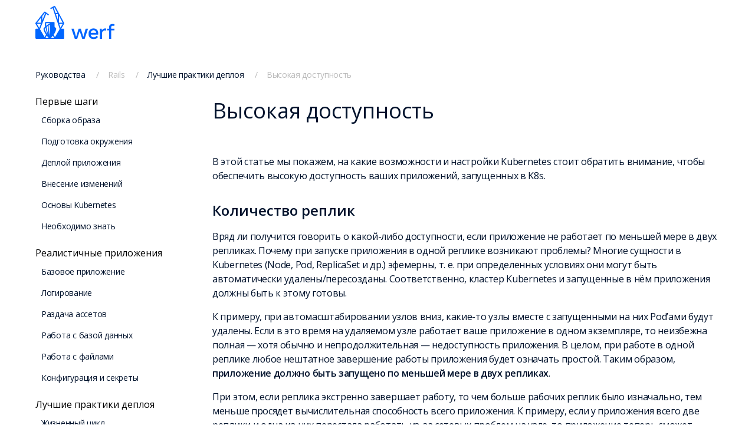

--- FILE ---
content_type: text/html; charset=utf-8
request_url: https://ru.werf.io/guides/rails/300_deployment_practices/020_high_availability.html
body_size: 17499
content:
<!DOCTYPE html>
<html lang="ru">
<head>
<meta charset="utf-8">
<meta http-equiv="X-UA-Compatible" content="IE=edge">
<meta name="viewport" content="width=1260">

<link data-proofer-ignore rel="alternate" hreflang="ru" href="https://ru.werf.io/guides/rails/300_deployment_practices/020_high_availability.html" />
<link data-proofer-ignore rel="alternate" hreflang="en" href="https://werf.io/guides/rails/300_deployment_practices/020_high_availability.html" />

<title>Высокая доступность | Лучшие практики деплоя | Rails | werf</title>

<!-- Primary Meta Tags -->
<meta name="title" content="Высокая доступность | Лучшие практики деплоя | Rails | werf">
<meta name="description" content="Инструмент консистентной доставки. Используем Git как единый источник истины. Собираем, деплоим в Kubernetes, синхронизируем изменения.">
<meta name="keywords" content=" ">

<!-- Open Graph / Facebook -->
<meta property="og:type" content="website">
<meta property="og:url" content="https://ru.werf.io/guides/rails/300_deployment_practices/020_high_availability.html">
<meta property="og:title" content="Высокая доступность | Лучшие практики деплоя | Rails | werf">
<meta property="og:description" content="Инструмент консистентной доставки. Используем Git как единый источник истины. Собираем, деплоим в Kubernetes, синхронизируем изменения.">

<!-- Twitter -->
<meta property="twitter:card" content="summary_large_image">
<meta property="twitter:url" content="https://ru.werf.io/guides/rails/300_deployment_practices/020_high_availability.html">
<meta property="twitter:title" content="Высокая доступность | Лучшие практики деплоя | Rails | werf">
<meta property="twitter:description" content="Инструмент консистентной доставки. Используем Git как единый источник истины. Собираем, деплоим в Kubernetes, синхронизируем изменения.">

<meta property="og:image" content="https://ru.werf.io/assets/images/share.png">
<meta property="twitter:image" content="https://ru.werf.io/assets/images/share.png">

<link rel="apple-touch-icon" sizes="180x180" href="/apple-touch-icon.png">
<link rel="icon" type="image/png" sizes="32x32" href="/favicon-32x32.png">
<link rel="icon" type="image/png" sizes="16x16" href="/favicon-16x16.png">
<link rel="manifest" href="/site.webmanifest">
<link rel="mask-icon" href="/safari-pinned-tab.svg" color="#5bbad5">
<meta name="msapplication-TileColor" content="#ffc40d">
<meta name="theme-color" content="#ffffff">

<link href="https://fonts.googleapis.com/css?family=Open+Sans:300,300i,400,400i,600,600i,700,700i,800,800i&display=swap&subset=cyrillic,cyrillic-ext" rel="stylesheet">
<link href="https://fonts.googleapis.com/css2?family=Source+Code+Pro:wght@400;700&display=swap" rel="stylesheet">

<link rel="stylesheet" type="text/css" integrity="sha512-xus5gw95MugbgH7NrpkHt2CtX3K1eWTDZ3r9CSfBCaUKE3lylqjX+8N75ugtlR/ANO02/Ndl11+fGhv88eUwBQ==" crossorigin="anonymous" href="/assets/normalize-c6eb39830f7932e81b807ecdae9907b760ad5f72b57964c3677afd0927c109a50a13797296a8d7fbc37be6e82d951fc034ed36fcd765d75f9f1a1bfcf1e53005.css">
<link rel="stylesheet" type="text/css" integrity="sha512-7Zr1OMB6Kb9YUf7Rb+soVlm7W0pwb+E7lJuOBWMXOs3oVXoYziaqPIqesFsPCMFW4Xjh7DHQyr8IDqhBoXwZZg==" crossorigin="anonymous" href="/assets/syntax-ed9af538c07a29bf5851fed16feb285659bb5b4a706fe13b949b8e0563173acde8557a18ce26aa3c8a9eb05b0f08c156e178e1ec31d0cabf080ea841a17c1966.css">

<link rel="stylesheet" type="text/css" integrity="sha512-NOwFx3qDKeGHxgkiQ4pQBmksnFPoiRZMgPn24OflVSV9lLeamikbvH/AFkXQiC/BNNF9W1UJshB5TbFYV2JAGw==" crossorigin="anonymous" href="/assets/tab-34ec05c77a8329e187c60922438a5006692c9c53e889164c80f9f6e0e7e555257d94b79a9a291bbc7fc01645d0882fc134d17d5b5509b210794db1585762401b.css">
<link rel="stylesheet" type="text/css" integrity="sha512-3peZ5wIXCaLbE1vALc/M5NSFfdKeSepbwM3U7wpjd8a/aKL8mJbMfXwX+p0cR6dTuyUjlXoqLeOyYv/+dOPZCg==" crossorigin="anonymous" href="/assets/header-de9799e7021709a2db135bc02dcfcce4d4857dd29e49ea5bc0cdd4ef0a6377c6bf68a2fc9896cc7d7c17fa9d1c47a753bb2523957a2a2de3b262fffe74e3d90a.css">
<link rel="stylesheet" type="text/css" integrity="sha512-KSp2Q39b7bgmANSy9PZvWP3Z2BAAB6pRTHxogPZepU9Ho5t45u4W5bcD+BZh6U6ZcHwJtK3NybJFkz2oPTlPYQ==" crossorigin="anonymous" href="/assets/submenu-292a76437f5bedb82600d4b2f4f66f58fdd9d8100007aa514c7c6880f65ea54f47a39b78e6ee16e5b703f81661e94e99707c09b4adcdc9b245933da83d394f61.css">
<link rel="stylesheet" type="text/css" integrity="sha512-r7QgDm0Yu3u60TEDmIgPCV53CMUsqiKpIXRLEZzOLEN9IZjlRY3y7lfitUZkXAa8RV/Uqr4326iTfKRTX38t1Q==" crossorigin="anonymous" href="/assets/docs-afb4200e6d18bb7bbad1310398880f095e7708c52caa22a921744b119cce2c437d2198e5458df2ee57e2b546645c06bc455fd4aabe37dba8937ca4535f7f2dd5.css">
<link rel="stylesheet" type="text/css" integrity="sha512-FQ8lpbwGdCY8ZBn/ICEpne1khVqOD7KoVKFIpadgZmsaSZ0MD+D8K7qMlJ8X3tfT1piB6HFErj3tQgn8XE2REQ==" crossorigin="anonymous" href="/assets/index-150f25a5bc0674263c6419ff2021299ded64855a8e0fb2a854a148a5a760666b1a499d0c0fe0fc2bba8c949f17ded7d3d69881e87144ae3ded4209fc5c4d9111.css">
<link rel="stylesheet" type="text/css" integrity="sha512-W8aSvWMd/YUN1HRoACyjTi0iCoGHunH22BkOqpPQ5giPkPu+Hi+xkXyziDP7fay1KHmqw5y5TkuQ8dpTt05CJQ==" crossorigin="anonymous" href="/assets/configurator-5bc692bd631dfd850dd47468002ca34e2d220a8187ba71f6d8190eaa93d0e6088f90fbbe1e2fb1917cb38833fb7dacb52879aac39cb94e4b90f1da53b74e4225.css">
<link rel="stylesheet" type="text/css" integrity="sha512-zOc40lCB0q5D90DJafvo2yrzcGILvk/0huvfPacEOqn/Oo/Gn53t/3Dnlk1616sUgEXia0Eawa1jOuP45W94nQ==" crossorigin="anonymous" href="/assets/featherlight.min-cce738d25081d2ae43f740c969fbe8db2af370620bbe4ff486ebdf3da7043aa9ff3a8fc69f9dedff70e7964d7ad7ab148045e26b411ac1ad633ae3f8e56f789d.css">
<link rel="stylesheet" type="text/css" integrity="sha512-hQbmOAgVvEuU4HsvBedVqqkao85fHWoNiT0A6GR/L/wjpbnlC6A92ltahDnFiAX7WShEpLfmmy20uJtYEEZBrg==" crossorigin="anonymous" href="/assets/asciinema-player-8506e6380815bc4b94e07b2f05e755aaa91aa3ce5f1d6a0d893d00e8647f2ffc23a5b9e50ba03dda5b5a8439c58805fb592844a4b7e69b2db4b89b58104641ae.css">
<script src="https://cdnjs.cloudflare.com/ajax/libs/underscore.js/1.12.0/underscore-min.js"></script>
<script src="https://cdnjs.cloudflare.com/ajax/libs/jquery/3.4.1/jquery.min.js"></script>
<script src="https://cdnjs.cloudflare.com/ajax/libs/jquery-cookie/1.4.1/jquery.cookie.min.js"></script>
<script src="https://cdnjs.cloudflare.com/ajax/libs/twitter-bootstrap/4.3.1/js/bootstrap.bundle.min.js"></script>
<script integrity="sha512-uL6/3evRWxVSuRysM3XqyB3UfGqhm10M6ifdezjbtiXNPgNEJ9AtMKjQyQQQWHSxc7iXnzNchreY8qPzZ0Z66w==" crossorigin="anonymous" src="/assets/jquery.navgoco.min-b8bebfddebd15b1552b91cac3375eac81dd47c6aa19b5d0cea27dd7b38dbb625cd3e034427d02d30a8d0c904105874b173b8979f335c86b798f2a3f367467aeb.js" type="text/javascript"></script>
<script src="https://cdnjs.cloudflare.com/ajax/libs/anchor-js/4.2.2/anchor.min.js"></script>
<script src="https://cdnjs.cloudflare.com/ajax/libs/gsap/3.2.6/gsap.min.js"></script>
<script src="https://cdnjs.cloudflare.com/ajax/libs/gsap/3.6.0/MotionPathPlugin.min.js"></script>
<script src="https://cdnjs.cloudflare.com/ajax/libs/ScrollMagic/2.0.7/ScrollMagic.min.js"></script>
<script src="https://cdnjs.cloudflare.com/ajax/libs/ScrollMagic/2.0.7/plugins/animation.gsap.min.js"></script>
<script src="https://cdnjs.cloudflare.com/ajax/libs/bowser/1.9.4/bowser.min.js"></script>
<script src="https://cdnjs.cloudflare.com/ajax/libs/moment.js/2.29.1/moment.min.js"></script>
<script src="https://unpkg.com/@popperjs/core@2"></script>
<script src="https://unpkg.com/tippy.js@6"></script>
<script integrity="sha512-JLINwjZ2ohWnhdrgJ3ucm7PLKLwHMabrrZKIo5QGOVfF+6Ju9TztsnMTlRg6F73JPir3JUJE4831bswRPGmLbw==" crossorigin="anonymous" src="/assets/masonry.pkgd.min-24b20dc23676a215a785dae0277b9c9bb3cb28bc0731a6ebad9288a394063957c5fba26ef53cedb2731395183a17bdc93e2af7254244e3cdf56ecc113c698b6f.js" type="text/javascript"></script>
<script integrity="sha512-zvGddZW/jknlQCeBrXLmZKHnXdZNPRuIT+Gm5nkR1BQgp/+A/TVUpuWhSbZpTNBisJ1Qb9WvklQFysxOYAJECQ==" crossorigin="anonymous" src="/assets/featherlight.min-cef19d7595bf8e49e5402781ad72e664a1e75dd64d3d1b884fe1a6e67911d41420a7ff80fd3554a6e5a149b6694cd062b09d506fd5af925405cacc4e60024409.js" type="text/javascript"></script>
<script integrity="sha512-VM2upELeoXIG8vLHytN+rTHeSLw2HH0m+RP2UZinclHzkNQgOIRB+Hh5ZJTX5hwEVUx6ObGan8YkpqU/9GyrDw==" crossorigin="anonymous" src="/assets/toc-54cdaea442dea17206f2f2c7cad37ead31de48bc361c7d26f913f65198a77251f390d420388441f878796494d7e61c04554c7a39b19a9fc624a6a53ff46cab0f.js" type="text/javascript"></script>
<script integrity="sha512-C1+VeMCa45P6xHzd0dvR/6pZFavXugXq1HIEzWQMQbAzBRTaVilS589OYyzoZMkskjhXfDk+L6CJPkyqvntCFQ==" crossorigin="anonymous" src="/assets/details-0b5f9578c09ae393fac47cddd1dbd1ffaa5915abd7ba05ead47204cd640c41b0330514da562952e7cf4e632ce864c92c9238577c393e2fa0893e4caabe7b4215.js" type="text/javascript"></script>
<script integrity="sha512-RZI/cXdR8Fkhpl3avXzMDBXNvcUdjWQ1Y7a9I3LBO7QJKv5MhDKxv1RTLsaEAOTWz7UF09vv+9e7v5FYA+O4og==" crossorigin="anonymous" src="/assets/tab-45923f717751f05921a65ddabd7ccc0c15cdbdc51d8d643563b6bd2372c13bb4092afe4c8432b1bf54532ec68400e4d6cfb505d3dbeffbd7bbbf915803e3b8a2.js" type="text/javascript"></script>
<script integrity="sha512-MlGDN+Hi1/2S1Xnh5BKCaUnN5cLDdHQ03aKvQ6RVodU4LDpYAWZIQp+k7FGLUoJsLfxrEJDjhJ9iNZ6gbpttGQ==" crossorigin="anonymous" src="/assets/popup-32518337e1e2d7fd92d579e1e412826949cde5c2c3747434dda2af43a455a1d5382c3a58016648429fa4ec518b52826c2dfc6b1090e3849f62359ea06e9b6d19.js" type="text/javascript"></script>
<script integrity="sha512-miprPoYZuOIRpjsHKHufeqeuHy154WX/sV4iNWyD7HVPE8h1vTVMwVz50AwgOMtTWDC73kQxbfi4593GGyUvdA==" crossorigin="anonymous" src="/assets/channels-9a2a6b3e8619b8e211a63b07287b9f7aa7ae1f2d79e165ffb15e22356c83ec754f13c875bd354cc15cf9d00c2038cb535830bbde44316df8b8e7ddc61b252f74.js" type="text/javascript"></script>
<script integrity="sha512-VRf4MJ3YRFK0wZ6fNpZUUXZah5LCaeJocqgUUEoG6E7m8RIJmZzadT23x1P2wFwtjH/p2vSVFXIBuPAcTyjFgw==" crossorigin="anonymous" src="/assets/clipboard.min-5517f8309dd84452b4c19e9f36965451765a8792c269e26872a814504a06e84ee6f11209999cda753db7c753f6c05c2d8c7fe9daf495157201b8f01c4f28c583.js" type="text/javascript"></script>
<script integrity="sha512-1AnCixW6yYc3tEleatjgJWk38sbVzdVi/a2+hqik+q6HyqIzNmOU8d6WEPrKKlMqSIrr04zylHBcRFh4dZXZIg==" crossorigin="anonymous" src="/assets/customscripts-d409c28b15bac98737b4495e6ad8e0256937f2c6d5cdd562fdadbe86a8a4faae87caa233366394f1de9610faca2a532a488aebd38cf294705c4458787595d922.js" type="text/javascript"></script>
<script integrity="sha512-b2gguRAfe+A5F8jZ1GiwMhIRTt3QafquuoTbaX2yd83+sucJvjWhO/UckG1dwfqtZ5suoYLDp22QmG1cQGUflw==" crossorigin="anonymous" src="/assets/tippy-6f6820b9101f7be03917c8d9d468b03212114eddd069faaeba84db697db277cdfeb2e709be35a13bf51c906d5dc1faad679b2ea182c3a76d90986d5c40651f97.js" type="text/javascript"></script>
<script integrity="sha512-zoXKsjRyJYJeJYSDvSZ1gd9yJMKiYlXzCqPdM+EeD0Y6ClksfdBYkOrOkBngwbPPdwdMR8GDCOrBqEE/mbKJqg==" crossorigin="anonymous" src="/assets/asciinema-player.min-ce85cab2347225825e258483bd267581df7224c2a26255f30aa3dd33e11e0f463a0a592c7dd05890eace9019e0c1b3cf77074c47c18308eac1a8413f99b289aa.js" type="text/javascript"></script>
<script integrity="sha512-kMAMiXMLhoYrEVZ1GcjOfJ7vebVE7HljCLCkecvC0LeeMg9YLy6LO1FXlkH7lxBVC7lgAU2GtiHDmqdG2uNW4A==" crossorigin="anonymous" src="/assets/configurator/options-90c00c89730b86862b11567519c8ce7c9eef79b544ec796308b0a479cbc2d0b79e320f582f2e8b3b51579641fb9710550bb960014d86b621c39aa746dae356e0.js" type="text/javascript"></script>
<script integrity="sha512-TifmswprOAtCF5gCVz43oIuzmDJa8IS/75JJpzqWRClEpbQVF2pyQVtTYfzdvFYRQvhihusrikh1a4KYvB9Ghw==" crossorigin="anonymous" src="/assets/configurator/tabs-4e27e6b30a6b380b42179802573e37a08bb398325af084bfef9249a73a96442944a5b415176a72415b5361fcddbc561142f86286eb2b8a48756b8298bc1f4687.js" type="text/javascript"></script>

<!-- HTML5 Shim and Respond.js IE8 support of HTML5 elements and media queries -->
<!-- WARNING: Respond.js doesn't work if you view the page via file:// -->
<!--[if lt IE 9]>
<script src="https://oss.maxcdn.com/libs/html5shiv/3.7.0/html5shiv.js"></script>
<script src="https://oss.maxcdn.com/libs/respond.js/1.4.2/respond.min.js"></script>
<![endif]-->



<script integrity="sha512-VRf4MJ3YRFK0wZ6fNpZUUXZah5LCaeJocqgUUEoG6E7m8RIJmZzadT23x1P2wFwtjH/p2vSVFXIBuPAcTyjFgw==" crossorigin="anonymous" src="/assets/clipboard.min-5517f8309dd84452b4c19e9f36965451765a8792c269e26872a814504a06e84ee6f11209999cda753db7c753f6c05c2d8c7fe9daf495157201b8f01c4f28c583.js" type="text/javascript"></script>
<script integrity="sha512-1TFLbKuCz1RCbE5iQ3r2IzjbGLa1UeLfeTZZcW2ZOeH9bcq0vanjjAShsR8pfddFOwgpuEO7fYttQVatJ+vgaw==" crossorigin="anonymous" src="/assets/customscripts-guides-d5314b6cab82cf54426c4e62437af62338db18b6b551e2df793659716d9939e1fd6dcab4bda9e38c04a1b11f297dd7453b0829b843bb7d8b6d4156ad27ebe06b.js" type="text/javascript"></script>
<script integrity="sha512-xEPWj7wFlBD3sO7pVdpCDymqnTptwSeYWqY3mDfHm61OSdPQigMZIvhlumy5Rr5TvKURE+QKDbUyYVC42DdP/g==" crossorigin="anonymous" src="/assets/environment-c443d68fbc059410f7b0eee955da420f29aa9d3a6dc127985aa6379837c79bad4e49d3d08a031922f865ba6cb946be53bca51113e40a0db5326150b8d8374ffe.js" type="text/javascript"></script>
<link rel="stylesheet" type="text/css" integrity="sha512-soK2xEj0MucfGK0y/O1RgEBr+6BFFZtM4LBqZWi+cxqZeaWad2n3hguauR35aAR8nJhvw4LTas9B4mNBCpEBBQ==" crossorigin="anonymous" href="/assets/docs-guides-b282b6c448f432e71f18ad32fced5180406bfba045159b4ce0b06a6568be731a9979a59a7769f7860b9ab91df968047c9c986fc382d36acf41e263410a910105.css">
<link rel="stylesheet" type="text/css" integrity="sha512-p8sRaGOYdAhkC6OmuOCBB/U2YELrqdMl7T7F5mMQCMvHVBUEKyL//Z8iHff83eRTaQCAL3Xs9LeN3QQc7Dz46w==" crossorigin="anonymous" href="/assets/customstyles-guides-a7cb116863987408640ba3a6b8e08107f5366042eba9d325ed3ec5e6631008cbc75415042b22fffd9f221df7fcdde4536900802f75ecf4b78ddd041cec3cf8eb.css">
</head>
<body>
  <div class="page">
    <div class="header">
    <div class="page__container">
        <div class="header__content">
            <a data-proofer-ignore href="/">
                <img src="/assets/images/werf-logo.svg" alt="werf"/>
            </a>

            <ul class="header__menu">
                <!-- toggle sidebar button -->
                <!-- entries without drop-downs appear here -->
                        <li class="header__menu-item submenu-parent">
                            <a data-proofer-ignore href="/getting_started/">Быстрый старт</a>
                        </li>
                        <li class="header__menu-item submenu-parent">
                                <a href="/docs/v2/">Документация</a>
                        </li>
                        <li class="header__menu-item submenu-parent">
                            <a data-proofer-ignore href="/guides.html">Самоучитель по Kubernetes</a>
                        </li>
                        <li class="header__menu-item submenu-parent header__menu-item_parent">
                            <a data-proofer-ignore href="#">О проекте</a>
                            <div class="submenu-container">
                                <ul class="submenu">
                                    
                                            <li class="submenu-item"><a href="/publications.html" class="submenu-item-link">Публикации</a></li>
                                            <li class="submenu-item"><a href="/about/release_channels.html" class="submenu-item-link">Каналы обновлений</a></li>
                                            <li class="submenu-item"><a href="/about/changelog.html" class="submenu-item-link">История изменений</a></li>
                                </ul>
                            </div>
                        </li>
                <!-- entries with drop-downs appear here -->
                <!-- conditional logic to control which topnav appears for the audience defined in the configuration file.-->
                <li class="header__menu-item header__menu-item_parent submenu-parent">
                    <!-- spell-check-ignore -->
                    <a href="#">
                            Русский
                    </a>
                    <!-- end-spell-check-ignore -->
                    <div class="submenu-container">
                      <ul class="submenu">
                        <li data-proofer-ignore class="submenu-item">
                            <!-- spell-check-ignore -->
                            <a data-proofer-ignore href="https://werf.io/guides/rails/300_deployment_practices/020_high_availability.html" class="submenu-item-link">
                                English
                            </a>
                            <!-- end-spell-check-ignore -->
                        </li>
                        <li data-proofer-ignore class="submenu-item">
                            <!-- spell-check-ignore -->
                            <a data-proofer-ignore href="https://ru.werf.io/guides/rails/300_deployment_practices/020_high_availability.html" class="submenu-item-link">
                                Русский
                            </a>
                            <!-- end-spell-check-ignore -->
                        </li>
                      </ul>
                    </div>
                </li>
                <li class="header__menu-icon"><a href="https://t.me/werf_ru" target="_blank" class="page__icon page__icon_telegram" title="Telegram"></a></li>
                <li class="header__menu-icon"><a href="https://bsky.app/profile/werf.io" target="_blank" class="page__icon page__icon_bluesky" title="Bluesky"></a></li>
                <li class="header__menu-icon"><a href="https://github.com/werf/werf" rel="noopener noreferrer" target="_blank" class="page__icon page__icon_github" title="GitHub"></a></li>
                <li class="header__menu-icon header__menu-icon_search"><a href="javascript:void(0)" class="page__icon page__icon_search"></a></li>
                <!-- div>
                     
                </div -->
            </ul>
        </div>
    </div>
</div>
<div class="popup" data-popup="slack">
    <div class="popup__content">
        <a href="javascript:void(0)" data-close-popup class="popup__close">✕</a>
        <div class="popup__title">
            Присоединяйтесь к англоязычному сообществу в Slack <a href="https://cncf.io/" rel="noopener noreferrer" target="_blank">CNCF</a>
        </div>
        <div class="popup__subtitle">
            Шаг 1:
        </div>
        <a href="https://slack.cncf.io/" target="_blank" class="page__btn page__btn_w popup__btn">
            Получить приглашение в Slack CNCF
        </a>
        <div class="popup__subtitle">
            Шаг 2:
        </div>
        <a href="https://cloud-native.slack.com/messages/CHY2THYUU" target="_blank" class="page__btn page__btn_w popup__btn">
            Войти в канал #werf
        </a>
        <div class="popup__text">
            Мы выбрали Slack от CNCF, т.к. там зарегистрировано самое большое количество Kubernetes-энтузиастов.
        </div>
    </div>
</div>


<div class="header-dummy"></div>
<div class="topsearch">
    <div class="page__container">
        <form action="https://www.google.com/search" class="topsearch__form" method="get" name="searchform" target="_blank">
            <input name="sitesearch" type="hidden" value="ru.werf.io">
            <input autocomplete="on" class="page__input topsearch__input" name="q" placeholder="Поиск по документации" required="required"  type="text">
            <button type="submit" class="page__icon page__icon_search topsearch__btn"></button>
        </form>
    </div>
</div>

    <div class="page__content">
    <div class="page__container">
    











    <div class="breadcrumbs-container">
<ol class="breadcrumbs">
    <li class="breadcrumbs__item">
      <a href="/guides.html">Руководства</a>
    </li>
    <li>
        Rails
    </li><li>
      <a href="/guides/rails/300_deployment_practices.html">Лучшие практики деплоя</a>
   </li>
   
   <li>Высокая доступность</li>
   
</ol>
</div>


    <div class="layout-sidebar">
        <div class="layout-sidebar__sidebar guides">
            
<ul id="mysidebar" class="sidebar sidebar_static">
  

  <li class="sidebar__item sidebar__item_parent">
    
    
      <a href="/guides/rails/100_basic.html" data-subhref="100_basic.html">Первые шаги</a>
    

    <ul class="sidebar__submenu">
      

<li class="sidebar__submenu-item">
            <a href="/guides/rails/100_basic/10_build.html" data-subhref="100_basic/10_build.html">Сборка образа</a>
    </li>


      

<li class="sidebar__submenu-item">
            <a href="/guides/rails/100_basic/20_cluster.html" data-subhref="100_basic/20_cluster.html">Подготовка окружения</a>
    </li>


      

<li class="sidebar__submenu-item">
            <a href="/guides/rails/100_basic/30_deploy.html" data-subhref="100_basic/30_deploy.html">Деплой приложения</a>
    </li>


      

<li class="sidebar__submenu-item">
            <a href="/guides/rails/100_basic/35_deploy_changes.html" data-subhref="100_basic/35_deploy_changes.html">Внесение изменений</a>
    </li>


      

<li class="sidebar__submenu-item">
            <a href="/guides/rails/100_basic/38_kubernetes_basics.html" data-subhref="100_basic/38_kubernetes_basics.html">Основы Kubernetes</a>
    </li>


      

<li class="sidebar__submenu-item">
            <a href="/guides/rails/100_basic/40_must_haves.html" data-subhref="100_basic/40_must_haves.html">Необходимо знать</a>
    </li>


    </ul>
  </li>
  

  <li class="sidebar__item sidebar__item_parent">
    
    
      <a href="/guides/rails/200_real_apps.html" data-subhref="200_real_apps.html">Реалистичные приложения</a>
    

    <ul class="sidebar__submenu">
      

<li class="sidebar__submenu-item">
            <a href="/guides/rails/200_real_apps/010_basic_app.html" data-subhref="200_real_apps/010_basic_app.html">Базовое приложение</a>
    </li>


      

<li class="sidebar__submenu-item">
            <a href="/guides/rails/200_real_apps/020_logging.html" data-subhref="200_real_apps/020_logging.html">Логирование</a>
    </li>


      

<li class="sidebar__submenu-item">
            <a href="/guides/rails/200_real_apps/030_assets.html" data-subhref="200_real_apps/030_assets.html">Раздача ассетов</a>
    </li>


      

<li class="sidebar__submenu-item">
            <a href="/guides/rails/200_real_apps/040_db.html" data-subhref="200_real_apps/040_db.html">Работа с базой данных</a>
    </li>


      

<li class="sidebar__submenu-item">
            <a href="/guides/rails/200_real_apps/050_s3.html" data-subhref="200_real_apps/050_s3.html">Работа с файлами</a>
    </li>


      

<li class="sidebar__submenu-item">
            <a href="/guides/rails/200_real_apps/080_config.html" data-subhref="200_real_apps/080_config.html">Конфигурация и секреты</a>
    </li>


    </ul>
  </li>
  

  <li class="sidebar__item sidebar__item_parent">
    
    
      <a href="/guides/rails/300_deployment_practices.html" data-subhref="300_deployment_practices.html">Лучшие практики деплоя</a>
    

    <ul class="sidebar__submenu">
      

<li class="sidebar__submenu-item">
            <a href="/guides/rails/300_deployment_practices/010_life_cycle.html" data-subhref="300_deployment_practices/010_life_cycle.html">Жизненный цикл</a>
    </li>


      

<li class="sidebar__submenu-item active">
            <a href="/guides/rails/300_deployment_practices/020_high_availability.html" data-subhref="300_deployment_practices/020_high_availability.html">Высокая доступность</a>
    </li>


      

<li class="sidebar__submenu-item">
            <a href="/guides/rails/300_deployment_practices/030_resource_management.html" data-subhref="300_deployment_practices/030_resource_management.html">Управление ресурсами</a>
    </li>


    </ul>
  </li>
  
  


    
    
        <li class="sidebar__item sidebar__item_external">
            <a href="/getting_started/">Быстрый старт с werf</a>
        </li>
    


</ul>



            <div class="sidebar__btns">
    
    
    
  <a href="https://t.me/werf_ru" target="_blank" class="sidebar__btn" title="Задать вопрос в Telegram">
    <span class="sidebar__btn-icon sidebar__btn-icon_telegram"></span>
    Есть вопрос? Ответим
  </a>
    
    
    
  <a href="https://github.com/werf/werf" target="_blank" class="sidebar__btn" title="Поставить звезду на GitHub">
    <span class="sidebar__btn-icon sidebar__btn-icon_github"></span>
    Понравилось? Поставь звезду
  </a>
    
    
    
  <a href="/guides/rails/100_basic/20_cluster.html"  class="sidebar__btn sidebar-button--environment" title="Перейти к разделу &quot;Подготовка окружения&quot;">
    <span class="sidebar__btn-icon sidebar__btn-icon_environment"></span>
    Починить/подготовить окружение
  </a>
</div>

        </div>
        <div class="layout-sidebar__content">
            <div class="docs">
                <h1 class="docs__title">Высокая доступность</h1>
                <div class="post-content">
                  <!-- this handles the automatic toc. use ## for subheads to auto-generate the on-page minitoc. if you use html tags, you must supply an ID for the heading element in order for it to appear in the minitoc. -->
<script>
  $( document ).ready(function() {
    // Handler for .ready() called.
  
  $('#toc').toc({ minimumHeaders: 0, listType: 'ul', showSpeed: 0, headers: 'h2, h3:not(.tabs__content>h3), h4' });
  
  if ($('#toc').is(':empty')) { $('#toc').hide(); }
  
  /* this offset helps account for the space taken up by the floating toolbar. */
  $('#toc').on('click tap', 'a', function() {
    var target = $(this.getAttribute('href'))
      , scroll_target = target.offset().top;
  
    $(window).scrollTop(scroll_target - 110);
    return false
  })
  
  });
  </script>
  
  <div id="toc"></div>
  

                  


<p>В этой статье мы покажем, на какие возможности и настройки Kubernetes стоит обратить внимание, чтобы обеспечить высокую доступность ваших приложений, запущенных в K8s.</p>

<h2 id="количество-реплик">Количество реплик</h2>

<p>Вряд ли получится говорить о какой-либо доступности, если приложение не работает по меньшей мере в двух репликах. Почему при запуске приложения в одной реплике возникают проблемы? Многие сущности в Kubernetes (Node, Pod, ReplicaSet и др.) эфемерны, т. е. при определенных условиях они могут быть автоматически удалены/пересозданы. Соответственно, кластер Kubernetes и запущенные в нём приложения должны быть к этому готовы.</p>

<p>К примеру, при автомасштабировании узлов вниз, какие-то узлы вместе с запущенными на них Pod’ами будут удалены. Если в это время на удаляемом узле работает ваше приложение в одном экземпляре, то неизбежна полная — хотя обычно и непродолжительная — недоступность приложения. В целом, при работе в одной реплике любое нештатное завершение работы приложения будет означать простой. Таким образом, <strong>приложение должно быть запущено по меньшей мере в двух репликах</strong>.</p>

<p>При этом, если реплика экстренно завершает работу, то чем больше рабочих реплик было изначально, тем меньше просядет вычислительная способность всего приложения. К примеру, если у приложения всего две реплики и одна из них перестала работать из-за сетевых проблем на узле, то приложение теперь сможет выдержать только половину первоначальной нагрузки (одна реплика доступна, одна — недоступна). Конечно, через некоторое время новая реплика приложения будет поднята на новом узле, и работоспособность полностью восстановится. Но до тех пор увеличение нагрузки на единственную рабочую реплику может приводить к перебоям в работе приложения, поэтому <strong>количество реплик должно быть с запасом</strong>.</p>

<p><em>Рекомендации актуальны, если не используется <code class="language-plaintext highlighter-rouge">HorizontalPodAutoscaler</code>. Лучший вариант для приложений, у которых будет больше нескольких реплик, — настроить <code class="language-plaintext highlighter-rouge">HorizontalPodAutoscaler</code> и забыть про указание количества реплик вручную. О <code class="language-plaintext highlighter-rouge">HorizontalPodAutoscaler</code> мы поговорим в следующих разделах.</em></p>

<h2 id="стратегия-обновления">Стратегия обновления</h2>

<p>Стратегия обновления у Deployment’а по умолчанию такая, что почти до конца обновления только 75% Pod’ов старого+нового ReplicaSet’а будут в состоянии Ready. Таким образом, при обновлении приложения его вычислительная способность может падать до 75%, что может приводить к частичному отказу. Отвечает за это поведение параметр <code class="language-plaintext highlighter-rouge">strategy.rollingUpdate.maxUnavailable</code>. Поэтому убедитесь, что приложение не теряет в работоспособности при отказе 25% Pod’ов, либо уменьшите <code class="language-plaintext highlighter-rouge">maxUnavailable</code>. Округление <code class="language-plaintext highlighter-rouge">maxUnavailable</code> происходит вниз.</p>

<p>Также у стратегии обновления по умолчанию (RollingUpdate) есть нюанс: приложение некоторое время будет работать не только в несколько реплик, но и в двух разных версиях — разворачивающейся сейчас и развернутой до этого. Поэтому, если приложение не может даже непродолжительное время работать в нескольких репликах и нескольких разных версиях, то используйте <code class="language-plaintext highlighter-rouge">strategy.type: Recreate</code>. При <code class="language-plaintext highlighter-rouge">Recreate</code> новые реплики будут подниматься только после того, как удалятся старые. Очевидно, здесь у приложения будет небольшой простой.</p>

<p>Альтернативные стратегии развертывания (blue-green, canary и др.) часто могут быть гораздо лучшей альтернативой RollingUpdate, но здесь мы не будем их рассматривать, так как их реализация зависит от того, какое ПО вы используете для развертывания. Это выходит за рамки текущей статьи.</p>

<blockquote>
  <p>Подробнее можно почитать во внешней статье «<a href="https://habr.com/ru/company/flant/blog/471620/">Стратегии развертывания в Kubernetes: rolling, recreate, blue/green, canary, dark (A/B-тестирование)</a>».</p>
</blockquote>

<h2 id="равномерное-распределение-реплик-по-узлам">Равномерное распределение реплик по узлам</h2>

<p>Очень важно разносить Pod’ы приложения по разным узлам, если приложение работает в нескольких репликах. Для этого рекомендуйте планировщику не запускать несколько Pod’ов одного Deployment’а на одном и том же узле:</p>

<div class="language-yaml highlighter-rouge"><div class="highlight"><pre class="highlight"><code><span class="na">affinity</span><span class="pi">:</span>
<span class="na">podAntiAffinity</span><span class="pi">:</span>
  <span class="na">preferredDuringSchedulingIgnoredDuringExecution</span><span class="pi">:</span>
  <span class="pi">-</span> <span class="na">podAffinityTerm</span><span class="pi">:</span>
      <span class="na">labelSelector</span><span class="pi">:</span>
        <span class="na">matchLabels</span><span class="pi">:</span>
          <span class="na">app</span><span class="pi">:</span> <span class="s">testapp</span>
      <span class="na">topologyKey</span><span class="pi">:</span> <span class="s">kubernetes.io/hostname</span>
</code></pre></div></div>

<p>Предпочитайте <code class="language-plaintext highlighter-rouge">preferredDuringScheduling</code> вместо <code class="language-plaintext highlighter-rouge">requiredDuringScheduling</code>, который может привести к невозможности запустить новые Pod’ы, если доступных узлов окажется меньше, чем новым Pod’ам требуется. Тем не менее, <code class="language-plaintext highlighter-rouge">requiredDuringScheduling</code> может быть полезен, когда количество узлов и реплик приложения точно известно и необходимо быть уверенным, что два Pod’а не смогут оказаться на одном и том же узле.</p>

<h2 id="poddisruptionbudget">PodDisruptionBudget</h2>

<p>Механизм <a href="https://kubernetes.io/docs/concepts/workloads/pods/disruptions/#pod-disruption-budgets">PodDisruptionBudget</a> (PDB) — это must have для работы приложения в production-среде. Он позволяет контролировать, какое количество Pod’ов приложения могут быть недоступны в момент времени. Читая рекомендации выше, можно было подумать, что мы уже ко всему подготовлены, если у приложения запущены несколько реплик и прописан <code class="language-plaintext highlighter-rouge">podAntiAffinity</code>, который не позволит Pod’ам schedule’иться на один и тот же узел.</p>

<p>Однако может случиться ситуация, при которой из эксплуатации одновременно выйдет не один узел. Например, вы решили поменять инстансы на более мощные. Могут быть и другие причины, но сейчас это не так важно. Важно, что несколько узлов выведены из эксплуатации в один момент времени. «Это же Kubernetes! — скажете вы. — Тут всё эфемерно. Ну, переедут Pod’ы на другие узлы — что такого?» Давайте разберёмся.</p>

<p>Предположим, приложение состоит из 3-х реплик. Нагрузка распределена равномерно по ним, а Pod’ы — по узлам. Оно выдержит, если упадет одна из реплик. Но вот при падении двух реплик из трёх начнётся деградация сервиса: один Pod просто не справится с нагрузкой, клиенты начнут получать 500-е ошибки. ОК, если мы подготовились и заранее прописали <code class="language-plaintext highlighter-rouge">rate limit</code> в контейнере c nginx (конечно, если у нас есть контейнер с nginx в Pod’е…), то ошибки будут 429-е. Но это все равно деградация сервиса.</p>

<p>Тут нам на помощь и приходит PodDisruptionBudget. Взглянем на его манифест:</p>

<div class="language-yaml highlighter-rouge"><div class="highlight"><pre class="highlight"><code><span class="na">apiVersion</span><span class="pi">:</span> <span class="s">policy/v1beta1</span>
<span class="na">kind</span><span class="pi">:</span> <span class="s">PodDisruptionBudget</span>
<span class="na">metadata</span><span class="pi">:</span>
  <span class="na">name</span><span class="pi">:</span> <span class="s">app-pdb</span>
<span class="na">spec</span><span class="pi">:</span>
  <span class="na">maxUnavailable</span><span class="pi">:</span> <span class="m">1</span>
  <span class="na">selector</span><span class="pi">:</span>
    <span class="na">matchLabels</span><span class="pi">:</span>
      <span class="na">app</span><span class="pi">:</span> <span class="s">app</span>
</code></pre></div></div>

<p>Конфиг довольно простой, и большая часть полей в нем скорее всего знакома (по аналогии с другими манифестами). Самое интересное — это <code class="language-plaintext highlighter-rouge">maxUnavailable</code>. Данное поле позволяет указать, сколько Pod’ов (максимум) могут быть недоступны в момент времени. Указывать значение можно как в единицах Pod’ов, так и в процентах.</p>

<p>Предположим, что для приложения настроен PDB. Что теперь произойдет, когда два или более узлов, на которые выкачены Pod’ы приложения, начнут по какой-либо причине вытеснять (evict) Pod’ы? PDB позволит вытеснить лишь один Pod, а второй узел будет ждать, пока реплик не станет хотя бы две (из трёх). Только после этого еще одну из реплик можно вытеснить.</p>

<p>Есть также возможность определять и <code class="language-plaintext highlighter-rouge">minAvailable</code>.  Например:</p>

<div class="language-yaml highlighter-rouge"><div class="highlight"><pre class="highlight"><code><span class="na">apiVersion</span><span class="pi">:</span> <span class="s">policy/v1beta1</span>
<span class="na">kind</span><span class="pi">:</span> <span class="s">PodDisruptionBudget</span>
<span class="na">metadata</span><span class="pi">:</span>
  <span class="na">name</span><span class="pi">:</span> <span class="s">app-pdb</span>
<span class="na">spec</span><span class="pi">:</span>
  <span class="na">minAvailable</span><span class="pi">:</span> <span class="s">80%</span>
  <span class="na">selector</span><span class="pi">:</span>
    <span class="na">matchLabels</span><span class="pi">:</span>
      <span class="na">app</span><span class="pi">:</span> <span class="s">app</span>
</code></pre></div></div>

<p>Так можно гарантировать, что кластер будет следить за тем, чтобы 80% реплик всегда были доступны, а вытеснять с узлов (при такой необходимости) можно только оставшиеся 20%. Указывать это соотношение снова можно в процентах и единицах.</p>

<p>Есть и обратная сторона медали: у вас должно быть достаточное количество узлов, причем с учетом <code class="language-plaintext highlighter-rouge">podAntiAffinity</code>. Иначе может сложиться ситуация, что одну реплику вытеснили с узла, а вернуться она никуда не может. Результат: операция drain просто ждет вечность, а вы остаетесь с двумя репликами приложения… В describe Pod’а, который висит в Pending, можно, конечно, найти информацию о том, что нет свободных узлов, и исправить ситуацию, но лучше до этого не доводить.</p>

<p>Итоговая рекомендация: <strong>всегда настраивайте PDB для критичных компонентов вашей системы</strong>.</p>



                  <div class="guides-post__nav">
                    <div class="guides-post__nav--prev">
                      
                        
                          <a href="010_life_cycle.html" class="guides-post__nav--link">
                            <div class="guides-post__nav-arrow">
                              <span class="btn__icon--prev arrow-guides"></span>
                            </div>
                            назад
                          </a>
                        
                      
                    </div>
                    <div class="guides-post__nav--next">
                      
                        
                          <a href="030_resource_management.html" class="guides-post__nav--link">
                            <div class="guides-post__nav-arrow">
                              <span class="btn__icon--prev arrow-guides"></span>
                            </div>
                            далее
                          </a>
                        
                      
                    </div>
                  </div>
                </div>
            </div>
        </div>
    </div>
</div>
<div class="action-toast"></div>

    </div>
    <div class="footer">
    <div class="page__container">
        <div class="footer__wrap">
            <div class="footer__block-cncf">
                <!-- spell-check-ignore -->
                <a href="https://www.cncf.io/projects/werf/" target="_blank">
                    <img src="/assets/images/cncf-logo.svg" alt="cncf logo">
                        <div class="footer__block-cncf-text">werf — проект категории sandbox в&nbsp;Cloud Native Computing Foundation</div>
                </a>
                <!-- end-spell-check-ignore -->
            </div>
            <div class="footer__block-flant">
                    <a href="https://flant.ru/" target="_blank">
                        <img src="/assets/images/flant-logo.svg" alt="flant logo">
                        <div class="footer__block-flant-text">Проект werf был изначально создан в&nbsp;компании «Флант»</div>
                    </a>
            </div>
        </div>
            <div class="footer__text">
                У The Linux Foundation® (TLF) есть зарегистрированные товарные знаки и организация использует их. Список товарных знаков TLF см. в
                <a href="https://www.linuxfoundation.org/legal/trademark-usage" target="_blank">Trademark Usage</a>.
            </div>
        <div class="footer__gen" id="siteGenerationTime" hidden>
            Дата генерации сайта: 23.01.2026, 16:51 +0300
        </div>
    </div>
</div>
<script type="text/javascript">
    $(document).ready(function () {
        // Change URL of a source document on the latest version on the site.
        let editMeButton = $('.btn-group.editme > a');

        editMeButton.attr('href', $(editMeButton).attr('href').replace('/latest/', '/main/'));
    });
</script>

  </div>
  <script src="https://cdnjs.cloudflare.com/ajax/libs/scrollmonitor/1.2.4/scrollMonitor.js"></script>
  <!-- Google tag (gtag.js) -->
  <script async src="https://www.googletagmanager.com/gtag/js?id=G-6HXQYKHJ6P"></script>
  <script>
    window.dataLayer = window.dataLayer || [];
    function gtag(){dataLayer.push(arguments);}
    gtag('js', new Date());
   
    gtag('config', 'G-6HXQYKHJ6P');
  </script>
  <!-- Yandex.Metrika counter -->
  <script type="text/javascript" >
    (function(m,e,t,r,i,k,a){m[i]=m[i]||function(){(m[i].a=m[i].a||[]).push(arguments)};
    m[i].l=1*new Date();
    for (var j = 0; j < document.scripts.length; j++) {if (document.scripts[j].src === r) { return; }}
    k=e.createElement(t),a=e.getElementsByTagName(t)[0],k.async=1,k.src=r,a.parentNode.insertBefore(k,a)})
    (window, document, "script", "https://mc.yandex.ru/metrika/tag.js", "ym");

    ym(49679848, "init", {
          clickmap:true,
          trackLinks:true,
          accurateTrackBounce:true,
          webvisor:true
    });
  </script>
  <noscript><div><img src="https://mc.yandex.ru/watch/49679848" style="position:absolute; left:-9999px;" alt="" /></div></noscript>
  <!-- /Yandex.Metrika counter -->
</body>
</html>


--- FILE ---
content_type: text/css; charset=utf-8
request_url: https://ru.werf.io/assets/syntax-ed9af538c07a29bf5851fed16feb285659bb5b4a706fe13b949b8e0563173acde8557a18ce26aa3c8a9eb05b0f08c156e178e1ec31d0cabf080ea841a17c1966.css
body_size: 292
content:
.highlight,.highlight .w{border-radius:4px;background:#F1F2F4}.highlight table td{padding:5px}.highlight table pre{margin:0}.highlight,.highlight .w{color:#444444}.highlight .cp{color:#CC00A3}.highlight .cs{color:#CC00A3}.highlight .c,.highlight .ch,.highlight .cd,.highlight .cm,.highlight .cpf,.highlight .c1{color:#939393}.highlight .ge{font-style:italic}.highlight .ges{font-weight:bold;font-style:italic}.highlight .gs{font-weight:bold}.highlight .kc{color:#C34E00}.highlight .kd{color:#0000FF}.highlight .kr{color:#007575}.highlight .k,.highlight .kn,.highlight .kp,.highlight .kt,.highlight .kv{color:#0000FF}.highlight .s,.highlight .sb,.highlight .sc,.highlight .dl,.highlight .sd,.highlight .s2,.highlight .se,.highlight .sh,.highlight .si,.highlight .sx,.highlight .sr,.highlight .s1,.highlight .ss{color:#009C00}.highlight .sa{color:#0000FF}.highlight .nb,.highlight .bp{color:#C34E00}
/*# sourceMappingURL=/assets/source-maps/syntax.css.map */
/*# sourceURL=assets/css/syntax.css */


--- FILE ---
content_type: text/css; charset=utf-8
request_url: https://ru.werf.io/assets/tab-34ec05c77a8329e187c60922438a5006692c9c53e889164c80f9f6e0e7e555257d94b79a9a291bbc7fc01645d0882fc134d17d5b5509b210794db1585762401b.css
body_size: 455
content:
.tabs{display:flex;flex-wrap:wrap}.tabs__btn{display:inline-block;height:28px;padding:0 15px;border-radius:10px;text-decoration:none !important;font-size:14px;line-height:24px;font-weight:600;font-style:normal;font-stretch:normal;letter-spacing:normal;box-sizing:border-box;margin:0 10px 10px 0;-webkit-touch-callout:none;-webkit-user-select:none;-khtml-user-select:none;-moz-user-select:none;-ms-user-select:none;user-select:none}.tabs__btn:not(.active){border:2px solid rgba(0,102,255,0.1);color:#0066ff}.tabs__btn:not(.active):hover{border:2px solid rgba(0,102,255,0.5)}.tabs__btn.active{border:2px solid #0066FF;background-color:#0066FF;color:white}.tabs__content{display:none;border:2px solid #eef2ff;padding:20px 15px}.tabs__content>*:first-child{margin-top:0px}.tabs__content>*:last-child{margin-bottom:0px}.tabs__content.active{display:block}.tabs_simple .tabs__btn{margin:10px}.tabs_simple_condensed .tabs__btn{margin:10px 5px;padding:0 10px}.tabs_simple .tabs__btn:first-child{margin-left:0px}.tabs__content_simple{border:none;padding:0}
/*# sourceMappingURL=/assets/source-maps/tab.css.map */
/*# sourceURL=assets/css/tab.css */


--- FILE ---
content_type: text/css; charset=utf-8
request_url: https://ru.werf.io/assets/submenu-292a76437f5bedb82600d4b2f4f66f58fdd9d8100007aa514c7c6880f65ea54f47a39b78e6ee16e5b703f81661e94e99707c09b4adcdc9b245933da83d394f61.css
body_size: 582
content:
.submenu-container{display:none;position:absolute;left:-20px;top:10px;z-index:1000;padding-top:10px;min-width:100%}.submenu{float:left;box-sizing:border-box;list-style-type:none;padding:15px 20px;margin:0;min-width:100%;background:#FFFFFF;box-shadow:0 10px 40px 0 rgba(0,18,44,0.1);border-radius:10px;line-height:1.16}.submenu-item .submenu-item-link{display:flex;flex-direction:row;align-items:center;font-size:14px;white-space:nowrap;color:#00122C;text-decoration:none;letter-spacing:-0.26px;margin:15px 0}.submenu-item-link:hover{color:#0066FF !important}.submenu-item:first-child .submenu-item-link{margin-top:0px}.submenu-item:last-child .submenu-item-link{margin-bottom:0px}.submenu-item-channel{display:inline-block;width:90px}.submenu-item-link:hover .submenu-item-channel{color:#0066FF !important}.submenu-item-release{color:#939fb1 !important;font-size:12px}.submenu-item-link:hover .submenu-item-release{color:#939fb1 !important}.submenu-item-dot{display:block;margin:0 10px;width:5px;height:5px;border-radius:50%;background:#939fb1 !important;position:relative;opacity:0.5}.submenu-item-dot_special::after{content:'';display:block;position:absolute;bottom:2px;left:2px;width:1px;height:30px;background:#939fb1 !important}.submenu-item a:hover .submenu-item-release{color:#0066FF !important}.submenu-parent{position:relative}.submenu-parent:hover .submenu-container{display:block}
/*# sourceMappingURL=/assets/source-maps/submenu.css.map */
/*# sourceURL=assets/css/submenu.css */


--- FILE ---
content_type: text/css; charset=utf-8
request_url: https://ru.werf.io/assets/index-150f25a5bc0674263c6419ff2021299ded64855a8e0fb2a854a148a5a760666b1a499d0c0fe0fc2bba8c949f17ded7d3d69881e87144ae3ded4209fc5c4d9111.css
body_size: 5383
content:
:root{--main-color: #0066FF;--tabs-color: #D4D4D4;--active-tabs-color: #272821;--font-size-h2: 36px;--font-size-h3: 36px;--font-size-card-title: 16px;--font-size-card-text: 14px;--font-size-subtitle: 22px;--font-weight-h3: 400;--font-weight-subtitle: 700;--font-weight-card-title: 600;--font-weight-card-text: 300;--line-height-h3: 49px;--line-height-subtitle: 30px;--line-height-card-title: 22px;--line-height-card-text: 20px;--text-color-main: var(--main-color);--button-border-color: #F1F7FF;--button-hover-border-color: var(--main-color)}body{margin:0;min-width:1260px;overflow-y:scroll;background-color:white}.page{font-family:'Open Sans', sans-serif;line-height:1.16;position:relative}html,body,.page{height:100%}.page__content{min-height:100%;padding-bottom:280px;margin-bottom:-280px;box-sizing:border-box}.page__container{width:1160px;margin:0 auto}.page__btn{display:flex;flex-direction:row;align-items:center;justify-content:center;width:240px;height:56px;border-radius:15px;text-decoration:none !important;font-size:18px;font-weight:600;font-style:normal;font-stretch:normal;line-height:normal;letter-spacing:normal;text-align:center}.page__btn_inline{display:inline-flex}.page__btn .page__icon{display:inline-block;width:32px;height:32px;margin-right:15px}.page__btn_b{background-color:#0066ff;color:#fff}.page__btn_b:hover{color:#0066ff;background-color:#fff}.page__btn_w{background-color:#ffffff;color:#0066ff}.page__btn_w:hover{color:#ffffff;background-color:#0066ff}.page__btn_w:hover .page__icon{filter:brightness(0) invert(100%)}.page__btn_o{box-sizing:border-box;border:2px solid rgba(0,102,255,0.1);color:#0066ff}.page__btn_o:hover{border:2px solid rgba(0,102,255,0.5)}.page__btn-group{display:flex;flex-direction:row}.page__btn-group>*:not(:last-child){margin-right:20px}.page__btn_small{width:auto;height:28px;padding:0 15px;border-radius:10px;text-decoration:none !important;font-size:14px;line-height:24px;font-weight:600;font-style:normal;font-stretch:normal;letter-spacing:normal;box-sizing:border-box}.page__icon{display:inline-block;background-position:center center;background-repeat:no-repeat;background-size:contain}.page__icon_slack{background-image:url("/assets/images/icons/slack.svg")}.page__icon_telegram{background-image:url("/assets/images/icons/telegram.svg")}.page__icon_bluesky{background-image:url("/assets/images/icons/bluesky.svg")}.page__icon_github{background-image:url("/assets/images/icons/github.svg")}.page__icon_github-white{background-image:url("/assets/images/icons/github-icon-white.svg")}.page__icon_search{background-image:url("/assets/images/icons/search.svg")}.page__icon_rss{background-image:url("/assets/images/icons/rss.svg")}.page__icon_discussions{background-image:url("/assets/images/icons/discussions.svg")}.page__icon_block-title{width:20px;height:20px;position:relative;top:2px}.page__icon_text{width:14px;height:14px;position:relative;top:2px}.page__icon_link:hover{filter:brightness(0)}.page__input{padding:0 24px;margin:0;box-sizing:border-box;height:56px;border-radius:15px;font-size:16px;font-weight:normal;font-style:normal;font-stretch:normal;line-height:56px;letter-spacing:-0.3px;background:#f7f9ff;color:#00122c;border:2px solid rgba(0,102,255,0);outline:none}.page__input:hover{border:2px solid rgba(0,102,255,0.4)}.page__input:focus,.page__input:active{border:2px solid #06f}.page__input::placeholder{color:rgba(0,18,44,0.3)}.page__icon_heart{background-image:url("/assets/images/icons/heart.png")}.title-h3{font-size:var(--font-size-h3);font-weight:var(--font-weight-h3);line-height:var(--line-height-h3);text-align:center}.intro-banner{background:var(--main-color);margin-bottom:75px}.intro-banner .page__container{position:relative}.intro-banner__background-shapes .left,.intro-banner__background-shapes .right{position:absolute;bottom:-63px}.intro-banner__background-shapes .left{left:-190px}.intro-banner__background-shapes .right{right:-215px}@media screen and (max-width: 1600px){.intro-banner__background-shapes{display:none}}.intro-banner__wrap{display:flex;flex-direction:column;align-items:center;flex-wrap:wrap;margin:0 auto;padding-top:64px;padding-bottom:40px}.intro-banner__title{font-size:50px;font-weight:700;line-height:76px;color:#fff;margin-bottom:63px;text-align:center}.intro-banner__links{display:flex;gap:75px;margin-top:35px}.intro-banner__links-github{display:flex}.intro-banner__github-icon{display:block;min-width:42px}.intro-banner__github-counter{display:flex;align-items:center;justify-content:center;margin-left:16px;padding-left:15px;border-radius:10px;border:solid 2px #F1F7FF;font-size:14px;font-weight:600;color:#fff;text-decoration:none;-webkit-user-select:none;-ms-user-select:none;user-select:none}.intro-banner__github-counter::after{content:'';height:100%;width:32px;margin-left:15px;background:url("/assets/images/icons/star.svg") center center no-repeat;filter:brightness(10);border-left:solid 2px #F1F7FF}.intro-banner__github-counter:hover{background:#fff;color:var(--text-color-main)}.intro-banner__github-counter:hover,.intro-banner__github-counter:hover::after{border-color:var(--main-color);filter:none}.intro-banner__link-cncf{color:#fff;font-size:14px;font-weight:400;line-height:19px}.intro-banner__link-cncf a{display:flex;gap:20px;color:inherit;text-decoration:none}.tags__list{display:flex;justify-content:center;row-gap:35px;column-gap:23px;list-style:none;margin:0;padding:0}.tags__item{font-size:16px;font-weight:600;line-height:22px;padding:8px 18px;background:#fff;border-radius:30px;margin-bottom:23px;-webkit-user-select:none;-ms-user-select:none;user-select:none}.tags__list:last-child .tags__item{margin-bottom:0}.building-utility__pic img{display:block;max-width:90%;margin:0 auto 76px}.features-card{margin-top:45px;margin-bottom:90px}.features-card__list{display:grid;grid-template-columns:repeat(4, 1fr);grid-gap:26px;list-style:none;margin:0;padding:0}.features-card__item{display:flex;flex-direction:column;padding:20px 30px;gap:20px;background:#FFFFFF;box-shadow:0 0 24px rgba(0,0,0,0.1);border-radius:10px}.card__item-icon{display:flex;min-height:42px}.card__item-title{font-size:var(--font-size-card-title);font-weight:var(--font-weight-card-title);line-height:var(--line-height-card-title)}.card__item-text{font-size:var(--font-size-card-text);font-weight:var(--font-weight-card-text);line-height:var(--line-height-card-text)}.card__item-text>p:first-child{margin-top:0}.card__item-text>p:last-child{margin-bottom:0}.subtitle-problem-number{font-weight:600;padding:0 9px;border:2px solid #000;border-radius:50%}.what-problems-solve{margin:90px 0}.what-problems__subtitle{display:flex;align-items:center;justify-content:center;gap:18px;font-size:var(--font-size-subtitle);font-weight:var(--font-weight-subtitle);line-height:var(--line-height-subtitle);color:var(--main-color);text-align:center;margin-top:80px;margin-bottom:60px}.what-problems__wrap{display:flex;align-items:center;gap:65px}.what-problems__grid{width:55%}.what-problems__list{display:grid;grid-template-columns:repeat(2, 1fr);grid-gap:26px;list-style:none;margin:0;padding:0}.what-problems__pic{max-width:480px;flex-grow:1}.what-problems__pic img{display:block;max-width:100%;margin:0 auto}.demo-block{margin-top:80px;margin-bottom:110px}.demo-block__title{margin-bottom:70px}.demo-block__tabs-wrap{display:flex;gap:64px}.demo-block__code{margin-top:65px}.code-list{display:flex;flex-direction:column;justify-content:space-between;width:336px;height:100%;list-style:none;margin:0;padding:0}.code-item{background:#FFFFFF;border:1px solid #000}.code-item-title{font-weight:600;font-size:14px;line-height:19px;padding:9px;border-bottom:1px solid #000}.code-item-text{display:flex;flex-direction:column;font-family:'Source Code Pro', sans-serif;font-size:12px;font-weight:400;line-height:15px;color:#16110D;padding:9px}.code-item-text span>span{display:block;margin-left:10px}.demo-block__tabs{flex-grow:1}.tabs__nav{margin-bottom:28px}.tabs__nav-list{display:flex;gap:20px;list-style:none;margin:0;padding:0}.tabs__nav-item{background:#FFF;border-radius:12px}.tabs__nav-item .button{background:none;box-sizing:border-box;padding:8px 18px;border-radius:12px;font-size:inherit;font-weight:700;position:relative;vertical-align:middle;color:var(--text-color-main);border:2px solid var(--button-border-color);overflow:hidden;text-decoration:none;cursor:pointer}.tabs__nav-item .button.active{color:#fff;background:var(--button-hover-border-color)}.tabs__nav-item .button:not(.active):hover{border:2px solid rgba(0,102,255,0.5)}.tabs__video-wrap{width:760px;overflow:hidden;border-radius:4px;background:#121314}.tabs__video-list{display:flex;list-style:none;margin:0;padding:0}.tabs__video-item-container{width:760px;height:658px}.tabs__video-item-container .asciinema-player-wrapper{justify-content:flex-start}.stats{position:relative;margin-top:129px;margin-bottom:110px}.stats__content{position:relative;z-index:2;height:342px;border-radius:10px;background:#FFFFFF;box-shadow:0 10px 40px 0 rgba(0,18,44,0.1);display:flex;flex-direction:column;align-items:center;justify-content:center}.stats__content::after{content:'';display:block;width:168px;height:134px;position:absolute;top:-20px;right:-20px;background-repeat:no-repeat;background-image:url("/assets/images/illustrations/stats.svg");z-index:3}.stats__title{font-size:36px;font-weight:500;font-style:normal;font-stretch:normal;line-height:normal;letter-spacing:normal;text-align:center;color:#00122c;margin-bottom:55px}.stats__list{box-sizing:border-box;width:100%;list-style-type:none;margin:0;padding:0 40px;display:flex;flex-direction:row;align-items:flex-start;justify-content:space-between}.stats__list-item{width:280px}.stats__list-item-num{color:#0066FF;font-size:56px;font-weight:800;font-style:normal;font-stretch:normal;line-height:normal;letter-spacing:normal;text-align:center;margin-bottom:10px}.stats__list-item-title{font-style:normal;font-stretch:normal;line-height:1.5;letter-spacing:-0.3px;text-align:center;color:#00122c;font-size:24px;font-weight:bold}.stats__list-item-subtitle{font-size:16px;font-weight:normal;font-style:normal;font-stretch:normal;line-height:1.5;letter-spacing:-0.3px;text-align:center;color:#00122c}.features{position:relative;padding-top:136px;padding-bottom:100px;background-repeat:no-repeat;background-position:center 120px;z-index:2}.features__list{list-style-type:none;margin:0;padding:0px;display:flex;flex-direction:row;align-items:flex-start;justify-content:space-between;flex-wrap:wrap}.features__list-item{width:450px;margin-bottom:130px}.features__list-item:nth-child(2n){position:relative;top:150px}.features__list-item-icon{display:block;width:200px;height:200px;background-repeat:no-repeat;background-size:contain;background-position:center bottom;margin:0 0 20px -25px}.features__list-item-icon_lifecycle{background-image:url("/assets/images/icons/feature-lifecycle.svg")}.features__list-item-icon_easy{background-image:url("/assets/images/icons/feature-easy.svg")}.features__list-item-icon_config{background-image:url("/assets/images/icons/feature-config.svg")}.features__list-item-icon_size{background-image:url("/assets/images/icons/feature-size.svg")}.features__list-item-icon_helm{background-image:url("/assets/images/icons/feature-helm.svg")}.features__list-item-icon_debug{background-image:url("/assets/images/icons/feature-debug.svg")}.features__list-item-icon_kubernetes{background-image:url("/assets/images/icons/feature-kubernetes.svg")}.features__list-item-icon_fast{background-image:url("/assets/images/icons/feature-fast.svg")}.features__list-item-icon_deploy{background-image:url("/assets/images/icons/feature-deploy.svg")}.features__list-item-icon_usage{background-image:url("/assets/images/icons/feature-usage.svg")}.features__list-item-title{font-size:45px;font-weight:600;font-style:normal;font-stretch:normal;line-height:1;letter-spacing:normal;color:#00122c;margin-bottom:17px}.features__list-item-title span{color:#0066FF}.features__list-item-text{margin:0 auto;font-size:18px;font-weight:normal;font-style:normal;font-stretch:normal;line-height:28px;color:rgba(0,18,44,0.75)}.features__list-item-text ul,.features__list-item-text ol{margin-top:10px}.features__list-item-description{font-size:25px;font-weight:normal;font-style:normal;font-stretch:normal;line-height:40px;letter-spacing:normal;color:rgba(0,18,44,0.75)}.features__list-item-text a,.features__list-item-description a{color:#0066FF;text-decoration:none}.features__list-item-text a:hover,.features__list-item-description a:hover{text-decoration:underline}.features__list-item_special{position:relative}.features__list-item_special:before{content:'';display:block;position:absolute;z-index:-1;top:-120px;left:-77px;width:405px;height:351px;background-repeat:no-repeat;background-size:contain;background-position:center;background-image:url("/assets/images/backgrounds/feature_special.svg")}.features__list-item_special:after{content:'';display:block;position:absolute;z-index:-1;bottom:-120px;left:250px;width:94px;height:94px;background-repeat:no-repeat;background-size:contain;background-position:center;background-image:url("/assets/images/backgrounds/feature_special2.svg")}.community{position:relative;margin:110px auto}.community__content{position:relative;z-index:2;height:342px;background:#0066FF;border-radius:10px;display:flex;flex-direction:column;align-items:center;justify-content:center}.community__title{width:100%;font-size:36px;font-weight:500;font-style:normal;font-stretch:normal;line-height:normal;letter-spacing:normal;text-align:center;color:#ffffff;margin-bottom:21px;position:relative}.community__title::before{content:'';display:block;width:133px;height:206px;position:absolute;left:62px;top:-90px;background-repeat:no-repeat;background-image:url("/assets/images/illustrations/community.svg");background-position:center}.community__title::after{content:'';display:block;width:133px;height:140px;position:absolute;right:-50px;top:-140px;background-repeat:no-repeat;background-image:url("/assets/images/illustrations/community2.svg");background-position:center}.community__subtitle{font-size:16px;font-weight:bold;font-style:normal;font-stretch:normal;line-height:1.5;letter-spacing:-0.3px;text-align:center;color:#ffffff;margin-bottom:64px}.community__btns{display:flex;align-items:center;justify-content:center}.community__btn{margin:0 20px}.publications{justify-content:center;margin:150px auto 110px}.publications__content{position:relative;display:flex;flex-direction:column;align-items:center;z-index:2;background:#fff}.publications__title{width:100%;font-size:36px;font-weight:500;font-style:normal;font-stretch:normal;line-height:normal;letter-spacing:normal;text-align:center;color:#000;margin-bottom:21px;position:relative}.publications__title::before{content:'';display:block;width:133px;height:206px;position:absolute;left:0;top:-50px;background-repeat:no-repeat;background-image:url("/assets/images/illustrations/publications-1.svg");background-position:center}.publications__subtitle{font-size:16px;font-weight:bold;font-style:normal;font-stretch:normal;line-height:1.5;letter-spacing:-0.3px;text-align:center;color:#000;margin-bottom:64px}.publications__cards{margin-bottom:50px}.publications__cards--list{list-style:none;position:relative;display:grid;grid-template-columns:repeat(4, 1fr);grid-gap:50px;padding:0}.publications__cards--list::after{content:'';display:block;width:133px;height:140px;position:absolute;right:-65px;bottom:-85px;background-repeat:no-repeat;background-image:url("/assets/images/illustrations/publications-2.svg");background-position:center}@media screen and (max-width: 1300px){.publications__cards--list::after{right:-50px}}.publications__cards--item{box-shadow:0px 0px 20px rgba(0,0,0,0.09);border-radius:10px;overflow:hidden;background:#fff;z-index:5;transition:all .3s}.publications__cards--item:hover{box-shadow:0px 0px 20px rgba(0,102,255,0.4)}.publications__cards--link{display:flex;flex-direction:column;height:100%;text-decoration:none;color:inherit}.publications__cards--pic{background-repeat:no-repeat;background-position:center;background-size:100%;display:block;width:100%;height:145px}.publications__cards--title{flex-grow:1;font-size:14px;font-weight:600;line-height:19px;padding:15px 20px}.publications__cards--date{font-size:12px;line-height:16px;color:#AAB4C2;padding-left:20px;padding-bottom:20px}.documentation-block{margin:110px auto;margin-bottom:150px}.documentation{position:relative;z-index:3;display:flex;flex-direction:row;align-items:flex-start;justify-content:space-between}.documentation__image{width:260px;height:147px;background-repeat:no-repeat;background-position:top right;background-image:url("/assets/images/illustrations/documentation.svg")}.documentation__info{width:560px}.documentation__info-title{font-size:36px;font-weight:500;font-style:normal;font-stretch:normal;line-height:normal;letter-spacing:normal;color:#00122c;margin-bottom:25px}.documentation__info-text{opacity:0.7;font-size:16px;font-weight:normal;font-style:normal;font-stretch:normal;line-height:1.5;letter-spacing:-0.3px;color:#00122c}.documentation__info-text a{color:#0166FF;text-decoration:none}.documentation__info-text a:hover{text-decoration:underline}.documentation__btn{margin-bottom:25px}.footer{position:relative;display:flex;flex-direction:column;justify-content:space-between;align-items:center;margin:0 auto;margin-top:48px;padding-top:41px;padding-bottom:31px;border-top:1px solid #F1F7FF;z-index:2}.footer__wrap{display:flex;justify-content:center;gap:100px;width:100%}.footer__block-cncf a,.footer__block-flant a{display:flex;flex-direction:column;align-items:center;text-decoration:none;color:inherit}.footer__block-cncf img{max-width:250px;margin-bottom:15px}.footer__block-flant img{max-width:100px;margin-bottom:15px}.footer__block-cncf-text,.footer__block-flant-text{font-size:14px;font-weight:400;line-height:19px}.footer__text{font-size:14px;line-height:19px;text-align:center;color:#AAB4C2;margin-top:53px}.footer__text a{color:#AAB4C2}.footer__gen{font-size:14px;font-weight:normal;font-style:normal;font-stretch:normal;line-height:1.71;letter-spacing:-0.3px;color:#00122c}code{padding:2px 4px;font-size:90%;background:#eef2ff;white-space:nowrap;border-radius:4px}.popup{display:none;z-index:1000;position:fixed;top:0px;left:0px;background:rgba(50,50,50,0.7);width:100%;height:100%;justify-content:center;align-items:center}.popup.active{display:flex}.popup__content{position:relative;box-sizing:border-box;width:600px;border-radius:10px;padding:50px;background:#0166FF;box-shadow:0 10px 40px 0 rgba(0,18,44,0.1);text-align:center;color:#fff}.popup__content:before{content:'';display:block;width:100px;height:100px;background-image:url("/assets/images/icons/slack.svg");background-size:contain;filter:brightness(0) invert(100%);position:absolute;top:-30px;left:-30px}.popup__content:after{content:'';display:block;width:133px;height:140px;position:absolute;right:-60px;bottom:-100px;background-repeat:no-repeat;background-image:url("/assets/images/illustrations/community2.svg");background-position:center}.popup__text{font-size:16px;font-weight:normal;font-style:normal;font-stretch:normal;line-height:1.5;margin-bottom:15px}.popup__title{font-size:24px;font-weight:600;font-style:normal;font-stretch:normal;line-height:normal;letter-spacing:normal;margin-bottom:30px}.popup__subtitle{font-size:20px;font-style:normal;font-stretch:normal;line-height:normal;letter-spacing:normal;margin-bottom:5px}.popup__title a{color:#FFF;opacity:0.7;text-decoration:none}.popup__title a:hover{text-decoration:underline}.popup__btn{width:auto;margin-bottom:30px}.popup__close{position:absolute;top:12.5px;right:12.5px;font-size:18px;font-weight:600;color:#fff;text-decoration:none}.popup__close:hover{color:#000}.error-image{position:absolute;bottom:150px;right:0px;z-index:-1}.error-image img{width:640px}.tooltip{font-family:'Open Sans', sans-serif;background:#333;color:white;font-weight:bold;padding:4px 8px;font-size:12px;border-radius:4px}.news-and-updates{position:fixed;z-index:420;bottom:50px;left:50%;transform:translateX(-50%);border-radius:10px;background:#FFFFFF;box-shadow:0 10px 40px 0 rgba(0,18,44,0.1);box-sizing:border-box;width:1160px;padding:20px 25px;display:flex;flex-direction:row;align-items:flex-start;justify-content:space-between;opacity:0;pointer-events:none;transition:opacity 0.3s ease-in-out}.news-and-updates__active{opacity:1;pointer-events:all}.news-and-updates__block{width:45%}.news-and-updates__title{font-weight:bold;font-size:12px;line-height:16px;color:#0066FF}.news-and-updates__row{display:flex;flex-direction:row;justify-content:space-between}.news-and-updates__item-link{text-decoration:none;font-size:12px;line-height:16px;color:#00122c;transition:all 0.3s ease-in-out}.news-and-updates__item-link:hover{color:#0066FF}.news-and-updates__item-sub{color:#00122c;font-size:10px;line-height:14px;opacity:0.7;margin-top:2px}
/*# sourceMappingURL=/assets/source-maps/index.css.map */
/*# sourceURL=assets/css/index.css */


--- FILE ---
content_type: text/css; charset=utf-8
request_url: https://ru.werf.io/assets/configurator-5bc692bd631dfd850dd47468002ca34e2d220a8187ba71f6d8190eaa93d0e6088f90fbbe1e2fb1917cb38833fb7dacb52879aac39cb94e4b90f1da53b74e4225.css
body_size: 1606
content:
.configurator__buttons-title{display:flex;align-items:center;justify-content:flex-end;gap:7px;font-style:normal;font-weight:normal;font-size:14px;line-height:inherit;color:inherit;width:200px}.configurator__buttons{display:flex;flex-direction:column;gap:20px;margin-top:40px;margin-bottom:55px}.button__wrap{display:flex;gap:45px;color:rgba(0,0,0,0.75)}.button__wrap.disabled{color:rgba(0,0,0,0.25);display:none}.button__wrap.disabled .btn.btn_o{opacity:0.5;pointer-events:none}.buttons-group{display:flex;align-items:center;column-gap:10px}.btn.disabled:not(.active){opacity:0.5;pointer-events:none}.btn_o:not(.active):hover{border:2px solid rgba(0,102,255,0.5)}.btn.active{background:var(--main-color);color:#fff}.configurator__views-buttons{display:flex;gap:15px;margin-bottom:30px;border-bottom:2px solid var(--active-tabs-color)}.configurator__views-buttons .btn.btn_o{height:auto;color:var(--active-tabs-color);border:2px solid var(--tabs-color);border-bottom:0;border-bottom-left-radius:0;border-bottom-right-radius:0;padding:8px 30px}.configurator__views-buttons .btn.btn_o.active{box-sizing:border-box;background:var(--active-tabs-color);border:none;color:#fff;pointer-events:none}.configurator__views-buttons .btn_o:not(.active):hover{border:2px solid var(--active-tabs-color);border-bottom:0}.view__item{position:relative}.view__item.active{min-height:500px;height:fit-content}.configurator span.tooltip-text{display:inline-block;width:12px;height:12px;background-image:url("images/icons/question_mark.svg");background-position:center center;background-repeat:no-repeat;background-size:100%;opacity:.2}.codesandbox__wrap{width:100%;overflow:auto;border-radius:4px;border:0;line-height:0}.codesandbox__wrap iframe{width:1281px !important;height:500px;border:0;border-radius:4px;overflow:hidden}.configurator-toc{display:flex;flex-direction:column;align-items:flex-start;flex-wrap:wrap;gap:24px;width:680px;padding:32px 64px 32px 40px;border-radius:16px;background:#F6F8FE}.configurator-toc #toc{margin-bottom:0}.configurator-toc #toc>ul>li::before{content:'';display:block;background:var(--main-color);width:6px;height:6px;border:1px solid var(--main-color);border-radius:50%}.configurator-toc #toc ul ul>li::before{content:'';display:block;top:12px;background:transparent;width:6px;height:6px;border:1px solid var(--main-color);border-radius:50%}.view__item:not(.active) .codesandbox__wrap iframe{position:absolute;left:-5000px}.viewer__wrap{position:relative;display:flex;gap:15px;height:500px;background:#f1f2f4;color:#444444;padding:20px 7px 20px 0;border-radius:10px;overflow:hidden}.directory-structure{min-width:240px;overflow:auto}.files-view__wrap::-webkit-scrollbar-track,.directory-structure::-webkit-scrollbar-track{background-color:#ddd;border-radius:5px}.files-view__wrap::-webkit-scrollbar,.directory-structure::-webkit-scrollbar{width:8px}.files-view__wrap::-webkit-scrollbar-thumb,.directory-structure::-webkit-scrollbar-thumb{background:#c5cad4;border-radius:5px}.files-view__wrap{overflow:auto;width:100%}.files-view__wrap::before{position:absolute;content:'';display:block;width:2px;height:100%;background:#c5cad4;margin-top:-20px;margin-left:-10px}.folder-icon,.file-icon{background-size:16px;background-position:0 center;background-repeat:no-repeat;width:16px;height:16px;display:inline-block;-webkit-font-smoothing:antialiased;vertical-align:top;flex-shrink:0;align-self:flex-start}.folder-icon{background-image:url("images/folder-icon.svg");margin-left:4px}.file-icon{background-image:url("images/file-icon.svg")}.folder-name,.file-name{flex:1;margin-left:4px}.folder,.file__wrap{display:flex;-webkit-box-align:center;align-items:center;font-size:13px;background-color:transparent;cursor:pointer;padding:4px 0}.folder:before{content:'';width:7px;height:7px;display:inline-block;background:url(../assets/images/icons/dropdown.svg) no-repeat;background-size:contain;margin-left:-5px;transition:transform .3s ease}.folder__wrap.open>.folder:before{transform:rotate(-90deg)}[data-depth="1"]>.folder{padding-left:15px}.folder:hover,.file__wrap:hover{background:#e2e5e9}.file__wrap{padding-left:15px}.file__wrap.active{background:#e2e5e9}.file-view{display:none}.file-view.active{display:block}.hidden{display:none}.docs .configurator .viewer__wrap pre code{white-space:pre-wrap}.docs .configurator .viewer__wrap div.highlight,.docs .configurator .viewer__wrap div.highlight span.w{background:transparent}.docs .configurator .viewer__wrap pre.highlight{background:transparent;padding:0}.docs .configurator .clickable-header{scroll-margin-top:120px}
/*# sourceMappingURL=/assets/source-maps/configurator.css.map */
/*# sourceURL=assets/css/configurator.css */


--- FILE ---
content_type: text/css; charset=utf-8
request_url: https://ru.werf.io/assets/docs-guides-b282b6c448f432e71f18ad32fced5180406bfba045159b4ce0b06a6568be731a9979a59a7769f7860b9ab91df968047c9c986fc382d36acf41e263410a910105.css
body_size: 1917
content:
.breadcrumbs li:not(:last-child)::after{content:'/';margin:0 15px}.breadcrumbs li a{color:#00122c;text-decoration:none}.breadcrumbs li a:hover{text-decoration:underline}.layout-sidebar{display:flex;flex-direction:row;align-items:flex-start;justify-content:flex-start;margin-top:20px}.layout-sidebar__x_onform{margin-top:0px}.layout-sidebar__sidebar{width:260px;margin-right:40px}.layout-sidebar__content{width:860px}.sidebar__item{color:#bbb}li.sidebar__disabled-item,li.sidebar__submenu-disabled-item{font-size:14px;padding:10px 0}#mysidebar .sidebar__item-ready-soon span{position:relative;display:flex;align-items:center;justify-content:flex-start;width:fit-content;max-width:100%}#mysidebar .sidebar__item-ready-soon span::before{content:'Soon';font-size:12px;color:#fff;background:#DFDFDF;padding:1px 4px;border-radius:4px;margin-left:10px;display:inline-block;font-weight:700;position:absolute;top:2px;left:100%;letter-spacing:1px}.sidebar__item.secondary>a{color:#939fb1;font-size:14px;line-height:16px;letter-spacing:-0.26px}.sidebar_static .sidebar__submenu{display:block}.open{display:block}.open .sidebar__submenu{display:block}#mysidebar{margin-bottom:50px}.sidebar_static .sidebar__submenu-item_parent>a:after,.sidebar_static .sidebar__item_parent>a:after{display:none}.sidebar__item a.completed{color:#008080;text-decoration:line-through}.sidebar__item a.unselected{color:#E5E5E5}.sidebar__btns.sticky{width:260px;position:fixed;top:125px}.sidebar__btn{display:flex;flex-direction:row;justify-content:center;align-items:center;height:28px;border-radius:10px;text-decoration:none !important;font-size:12px;font-weight:600;font-style:normal;font-stretch:normal;letter-spacing:normal;box-sizing:border-box;margin:0 0 15px 0;border:2px solid rgba(0,102,255,0.1);color:#0066ff;-webkit-touch-callout:none;-webkit-user-select:none;-khtml-user-select:none;-moz-user-select:none;-ms-user-select:none;user-select:none}.sidebar__btn.sidebar-button--environment{border:2px solid rgba(255,0,0,0.1);color:#ff8080}.sidebar__btn.sidebar-button--environment:hover{border:2px solid rgba(255,0,0,0.5)}.sidebar__btn:hover{border:2px solid rgba(0,102,255,0.5)}.sidebar__btn-icon{display:inline-block;margin-right:5px;width:16px;height:16px;background-position:center center;background-repeat:no-repeat;background-size:contain}.sidebar__btn-icon_github{background-image:url(/assets/icons/github-d533adbfeca1b7eb3d469a829d49a4c4aec87e03636bee35bffac7940ed4b53596cc4c1da120cfdb3281af57e7594ef5808dc8235ce8cee32786df5574afc06d.svg)}.sidebar__btn-icon_telegram{background-image:url(/assets/icons/telegram-ccd550269358d2ec1a610fafd95213400e24ce75cb1bd6a5daf73a26db9b7c394b6f677d556c656ae16a6cd9eb96bbe806edeecf417f57d61756c349a4938584.svg)}.sidebar__btn-icon_environment{background-image:url(/assets/icons/maintanance-mini-245ca9c624cc1c04f23de9f7c6fce04d506829c219f5d8135e8abe092e160abc25d5d20cbbf1c378a2c98c990e02daa9073a50b72dc308b081e0ca0187db0b30.svg)}.docs .filesused{display:inline-block;padding:25px 35px 25px 25px;border-radius:10px;background:#FFFFFF;box-shadow:0 5px 40px 0 rgba(0,18,44,0.1);margin:1em 0}.docs .filesused p:first-child{margin-top:0px}.docs .expand{margin:20px 0;padding:5px 20px;border-left:4px solid #eef2ff}.docs .expand .expand-click{padding-top:15px}.docs .snippetcut__raw{display:none}.docs .snippetcut{margin-top:10px}.docs .snippetcut .snippetcut__title{margin-bottom:5px;display:flex;flex-direction:row;align-items:center}.docs .snippetcut .snippetcut__title .snippetcut__title-name{font-size:75%;font-family:monospace, monospace;color:#0066FF;white-space:nowrap;margin-right:auto}.docs .snippetcut .snippetcut__title .snippetcut__title-name-text{font-size:75%;font-family:monospace, monospace;color:#000000;white-space:nowrap;margin-right:auto}.docs .snippetcut .snippetcut__title .snippetcut__title-btn{display:inline-block;padding:2px 5px;margin-left:5px;border-radius:5px;text-decoration:none !important;font-size:60%;font-weight:600;font-style:normal;font-stretch:normal;letter-spacing:normal;box-sizing:border-box;border:2px solid rgba(0,102,255,0.1);color:#939fb1;-webkit-touch-callout:none;-webkit-user-select:none;-khtml-user-select:none;-moz-user-select:none;-ms-user-select:none;user-select:none}.docs .snippetcut .snippetcut__title .snippetcut__title-btn:hover{border:2px solid #939fb1;background-color:#939fb1;color:white}.docs .snippetcut_limited pre.highlight{max-height:200px;display:block}.docs .nav-btn-list{display:flex}.docs .nav-btn{display:inline-block;padding:10px 15px;border-radius:10px;text-decoration:none !important;font-size:14px;line-height:24px;font-weight:600;font-style:normal;font-stretch:normal;letter-spacing:normal;box-sizing:border-box;margin:10px;margin-left:0;border:2px solid rgba(0,102,255,0.1);color:#0066ff;-webkit-touch-callout:none;-webkit-user-select:none;-khtml-user-select:none;-moz-user-select:none;-ms-user-select:none;user-select:none}.docs .nav-btn:hover{border:2px solid rgba(0,102,255,0.5)}.action-toast{display:none;position:fixed;bottom:20px;left:50%;transform:translateX(-50%);padding:15px 25px;border-radius:15px;background:#0066FF;color:#fff;font-weight:600;box-shadow:0 5px 40px 0 rgba(0,18,44,0.1)}.open-content_container .open-content_button{display:flex;cursor:pointer;flex-direction:row;justify-content:center;align-items:center;height:50px;border-radius:10px;text-decoration:none !important;font-weight:600;font-style:normal;font-stretch:normal;letter-spacing:normal;box-sizing:border-box;margin:0 0 15px 0;border:2px solid rgba(0,102,255,0.1);color:#0066ff;-webkit-touch-callout:none;-webkit-user-select:none;-khtml-user-select:none;-moz-user-select:none;-ms-user-select:none;user-select:none;display:none}.open-content__border{padding:25px 32px !important}div.plantuml{text-align:center}
/*# sourceMappingURL=/assets/source-maps/docs-guides.scss.map */
/*# sourceURL=assets/css/docs-guides.scss */


--- FILE ---
content_type: text/css; charset=utf-8
request_url: https://ru.werf.io/assets/customstyles-guides-a7cb116863987408640ba3a6b8e08107f5366042eba9d325ed3ec5e6631008cbc75415042b22fffd9f221df7fcdde4536900802f75ecf4b78ddd041cec3cf8eb.css
body_size: 2343
content:
.content__header{margin:0 0 25px 0}.content__title{font-weight:bold;font-size:36px;margin:0px}.content__title span{color:#0066FF}.docs .details__compact{margin-bottom:0;padding-top:5px;padding-bottom:5px}.blueblock{background:#F3F7FF}.blueblock__container{width:650px;margin:0 auto;padding:20px 0}.blueblock__container_narrow{width:960px;padding:1px 0}.twoaccentedcolumns{display:flex}.twoaccentedcolumns__column{margin:0px auto;width:280px}.wishselectwidget{display:flex}.wishselectwidget__image{width:130px;text-align:center;margin:0px 0px 0px 30px}.wishselectwidget__content{display:flex;flex-direction:column;justify-content:center;padding:0px 0px 0px 30px}.wishselectwidget__button{height:40px}.button__blue{background:#0066ff;padding:10px 20px;text-align:center;-webkit-border-radius:15px;-moz-border-radius:15px;border-radius:15px;-webkit-box-shadow:rgba(0,0,0,0.2) 0px 1px 3px;-moz-box-shadow:rgba(0,0,0,0.2) 0px 1px 3px;box-shadow:rgba(0,0,0,0.2) 0px 1px 3px;cursor:pointer}.button__blue a{color:#fff;text-decoration:none}.button__blue_small{font-size:10px}.button__blue_inline{display:inline;padding:2px 10px}.button__blue_notblue{background:none;border:0px;padding:10px 5px;-webkit-box-shadow:none;-moz-box-shadow:none;box-shadow:none}.button__blue_red{background:#E50101;color:#ffffff;border:1px solid #E50101}.button__blue_notblue a{color:#898989}.button__white{font-size:14px;background:#ffffff;padding:5px 20px;text-align:center;border:#0066ff 1px solid;-webkit-border-radius:15px;-moz-border-radius:15px;border-radius:15px;cursor:pointer}.button__white a{color:#000000;text-decoration:none}.button__white:hover,.button__white_chosen{background:#0066ff}.button__white:hover a,.button__white_chosen a{color:#ffffff;text-decoration:none}.button__white_withoffset{margin-left:100px}.button__white_smalloffsets{margin:0 10px 0 0}.buttons{display:flex;justify-content:flex-start;margin-bottom:25px}.checkboxesblock__item{line-height:35px;padding-left:30px}.checkboxesblock__item label{padding-left:10px}.progresswidget{padding:10px 0px}.progresswidget__progress{display:flex;align-items:flex-end;margin-top:10px}.progresswidget__progress span{margin:0 5px;color:#008080}.progresswidget__timer{margin:0 5px;color:#008080;font-weight:bold}.progresswidget__timer_overtime{color:#E50101}.learningprogress__checklist{margin:10px 0}.learningprogress__row_completed{color:#008080;text-decoration:line-through}.learningprogress__time{width:100px;text-align:right;display:inline-block;text-decoration:inherit}.learningprogress__label{display:inline-block;text-decoration:inherit}.in-development{display:flex;padding:10px;margin:25px 0 25px 0;background:#ECF4FF;border-radius:10px}.in-development__image{background-image:url(/assets/crane-042f8d54d2e7b1872c0a52be74c324b91efa3ccdf2a031f83f59fa4234ee421724ac32eda51a201303d1a282b32d3e3905511d4e891d6396f9228dc3113f8547.svg);background-repeat:no-repeat;width:30%;height:275px;margin-top:-55px}.in-development__content{width:70%}.in-development__content--title{font-size:40px;line-height:54px;font-weight:700;padding-bottom:10px}.in-development__content--subtitle{font-size:24px;line-height:33px;font-weight:600}.in-development__content span{color:#0066FF}.guides__tiles{padding:0;margin:35px 0 0 0;display:grid;grid-template-columns:repeat(3, 1fr);grid-gap:40px}.guides__tile{box-sizing:border-box;background:#FFFFFF;box-shadow:4px 4px 25px rgba(0,18,44,0.15);border-radius:20px;display:flex;flex-direction:column;align-items:center;justify-content:space-between;transition:all .3s}.guides__tile:hover{background:#0066FF;box-shadow:0px 0px 20px rgba(0,0,0,0.08)}.guides__tile-logo_disabled{filter:grayscale(1);opacity:0.55}.guides__tile--link{display:flex;flex-direction:column;align-items:center;justify-content:space-between;width:100%;height:100%;padding:20px 20px 30px 20px;box-sizing:border-box;text-decoration:none}.guides__item--name{display:flex;flex-direction:row;align-items:center;justify-content:center;height:40px;padding:0 25px;border-radius:40px;font-weight:600;font-size:18px;line-height:25px;color:#FFFFFF;text-decoration:none;transition:background-color 300ms ease}.guides__item--icon{display:flex;align-items:center;margin-left:10px;height:100%}.guides__item--icon svg{width:27px;height:16px;fill:#ccc}.guides__tile:hover .guides__item--icon svg{fill:#fff}.guides__item--name{height:30px;padding:0 15px;border-radius:10px;text-decoration:none !important;font-size:14px;line-height:30px;font-weight:600;font-style:normal;font-stretch:normal;letter-spacing:normal;box-sizing:border-box;background:transparent;color:#ccc;margin-top:0;margin-bottom:25px}.guides__tile:hover .guides__tile-logo{filter:brightness(0) invert(1)}.guides__tile-logo--django,.guides__tile-logo--java_springboot{width:154px;height:54px}.guides__tile-logo--laravel{width:175px;height:54px}.guides__tile:hover .guides__item--name{color:#fff}.guides__tile__button img{margin:0 20px 0 0}.guides__tile__button_small img{margin:0 10px 0 0}.guides__tile__button span+img{margin:0 0 0 20px}.guides__tile__button_small span+img{margin:0 0 0 10px}.guides__tile__button img.flip-horizontal{transform:scaleX(-1)}.guides__tile__button_disabled{background:rgba(0,18,44,0.35);color:#fff}.guides__tile__button:not(.landing__button_disabled):hover,.guides__tile__button:not(.landing__button_disabled):focus,.guides__tile__button:not(.landing__button_disabled):active{background:#00122c}.guides__title-progress{display:flex;justify-content:center;margin-top:41px;width:100%}.guides__title-progress span{margin-left:12px;width:100%;max-width:30px;height:4px;background:#000;opacity:.09;border-radius:5px}.guides__title-progress span:first-child{margin-left:0}.guides__title-progress span.ready{background:#92F8C1;opacity:1}.guides__title-progress span:first-child{margin-left:0}.guides__tile:hover .guides__title-progress span.ready{background:#fff;opacity:1}.guides__tile:hover .guides__title-progress span{opacity:.15}.docs .guides-post__nav--link:hover{text-decoration:none}.guides-post__nav{display:flex;justify-content:space-between;align-items:center;padding-top:30px}.guides-post__nav--link{display:flex;align-items:center;justify-content:center;box-sizing:border-box;padding:0 15px;height:28px;border-radius:10px;border:solid 2px #f3f8ff;background-color:#ffffff;font-size:14px}.guides-post__nav--link:hover{border-color:rgba(0,102,255,0.5);text-decoration:none}.guides-post__nav-arrow{margin-right:10px}.guides-post__nav-arrow .arrow-guides{background-image:url(images/arrow-guides.svg);display:inline-block;background-position:center center;background-repeat:no-repeat;background-size:contain;width:20px;height:10px}.guides-post__nav--next .guides-post__nav-arrow{order:2;transform:rotateY(180deg);margin-right:0;margin-left:10px}.guides-post__nav-arrow svg{width:20px;height:auto}
/*# sourceMappingURL=/assets/source-maps/customstyles-guides.scss.map */
/*# sourceURL=assets/css/customstyles-guides.scss */


--- FILE ---
content_type: image/svg+xml
request_url: https://ru.werf.io/assets/icons/maintanance-mini-245ca9c624cc1c04f23de9f7c6fce04d506829c219f5d8135e8abe092e160abc25d5d20cbbf1c378a2c98c990e02daa9073a50b72dc308b081e0ca0187db0b30.svg
body_size: 1443
content:
<?xml version="1.0" encoding="UTF-8" standalone="no"?>
<!-- Generator: Adobe Illustrator 18.1.1, SVG Export Plug-In . SVG Version: 6.00 Build 0)  -->

<svg
   xmlns:dc="http://purl.org/dc/elements/1.1/"
   xmlns:cc="http://creativecommons.org/ns#"
   xmlns:rdf="http://www.w3.org/1999/02/22-rdf-syntax-ns#"
   xmlns:svg="http://www.w3.org/2000/svg"
   xmlns="http://www.w3.org/2000/svg"
   xmlns:sodipodi="http://sodipodi.sourceforge.net/DTD/sodipodi-0.dtd"
   xmlns:inkscape="http://www.inkscape.org/namespaces/inkscape"
   version="1.1"
   id="Capa_1"
   x="0px"
   y="0px"
   viewBox="0 0 11.723868 11.349217"
   xml:space="preserve"
   sodipodi:docname="maintanance-mini.svg"
   width="11.723867"
   height="11.349216"
   inkscape:version="0.92.5 (2060ec1f9f, 2020-04-08)"><metadata
   id="metadata219"><rdf:RDF><cc:Work
       rdf:about=""><dc:format>image/svg+xml</dc:format><dc:type
         rdf:resource="http://purl.org/dc/dcmitype/StillImage" /></cc:Work></rdf:RDF></metadata><defs
   id="defs217" /><sodipodi:namedview
   pagecolor="#ffffff"
   bordercolor="#666666"
   borderopacity="1"
   objecttolerance="10"
   gridtolerance="10"
   guidetolerance="10"
   inkscape:pageopacity="0"
   inkscape:pageshadow="2"
   inkscape:window-width="1868"
   inkscape:window-height="1016"
   id="namedview215"
   showgrid="false"
   inkscape:zoom="31.304869"
   inkscape:cx="7.651468"
   inkscape:cy="3.0462165"
   inkscape:window-x="1972"
   inkscape:window-y="27"
   inkscape:window-maximized="1"
   inkscape:current-layer="g182" />
<g
   id="g182"
   transform="matrix(0.43795697,0,0,0.43795697,1.9726408e-4,-0.18744558)">
	<path
   d="m 17.601,12.297 c 0.556,-0.371 1.212,-0.529 1.854,-0.457 L 26.769,4.524 22.673,0.428 15.358,7.744 c 0.074,0.65 -0.09,1.314 -0.476,1.877 z"
   id="path146"
   inkscape:connector-curvature="0"
   style="fill:#ff8080;" />
	<polygon
   points="5.99,22.354 10.642,17.701 9.486,16.561 4.842,21.207 4.577,20.942 3.19,22.063 0.854,25.744 1.452,26.342 5.136,24.006 6.256,22.623 "
   id="polygon148"
   style="fill:#ff8080;" />
	<path
   d="M 11.204,8.307 C 11.741,6.387 11.254,4.241 9.747,2.731 8.245,1.235 6.124,0.744 4.215,1.262 L 7.448,4.494 6.6,7.66 3.43,8.508 0.198,5.278 c -0.516,1.908 -0.026,4.029 1.473,5.529 1.571,1.572 3.835,2.033 5.815,1.389 l 0.018,0.018 13.299,13.299 c 0.526,0.525 1.216,0.791 1.905,0.791 0.69,0 1.378,-0.266 1.906,-0.791 1.051,-1.049 1.051,-2.754 0,-3.811 z M 22.94,25.061 c -0.566,0 -1.025,-0.461 -1.025,-1.029 0,-0.57 0.459,-1.029 1.025,-1.029 0.57,0 1.031,0.459 1.031,1.029 0.001,0.568 -0.46,1.029 -1.031,1.029 z"
   id="path150"
   inkscape:connector-curvature="0"
   style="fill:#ff8080;" />
	<g
   id="g152">
	</g>
	<g
   id="g154">
	</g>
	<g
   id="g156">
	</g>
	<g
   id="g158">
	</g>
	<g
   id="g160">
	</g>
	<g
   id="g162">
	</g>
	<g
   id="g164">
	</g>
	<g
   id="g166">
	</g>
	<g
   id="g168">
	</g>
	<g
   id="g170">
	</g>
	<g
   id="g172">
	</g>
	<g
   id="g174">
	</g>
	<g
   id="g176">
	</g>
	<g
   id="g178">
	</g>
	<g
   id="g180">
	</g>
</g>
<g
   id="g184"
   transform="matrix(0.43795697,0,0,0.43795697,1.9726408e-4,-0.18744558)">
</g>
<g
   id="g186"
   transform="matrix(0.43795697,0,0,0.43795697,1.9726408e-4,-0.18744558)">
</g>
<g
   id="g188"
   transform="matrix(0.43795697,0,0,0.43795697,1.9726408e-4,-0.18744558)">
</g>
<g
   id="g190"
   transform="matrix(0.43795697,0,0,0.43795697,1.9726408e-4,-0.18744558)">
</g>
<g
   id="g192"
   transform="matrix(0.43795697,0,0,0.43795697,1.9726408e-4,-0.18744558)">
</g>
<g
   id="g194"
   transform="matrix(0.43795697,0,0,0.43795697,1.9726408e-4,-0.18744558)">
</g>
<g
   id="g196"
   transform="matrix(0.43795697,0,0,0.43795697,1.9726408e-4,-0.18744558)">
</g>
<g
   id="g198"
   transform="matrix(0.43795697,0,0,0.43795697,1.9726408e-4,-0.18744558)">
</g>
<g
   id="g200"
   transform="matrix(0.43795697,0,0,0.43795697,1.9726408e-4,-0.18744558)">
</g>
<g
   id="g202"
   transform="matrix(0.43795697,0,0,0.43795697,1.9726408e-4,-0.18744558)">
</g>
<g
   id="g204"
   transform="matrix(0.43795697,0,0,0.43795697,1.9726408e-4,-0.18744558)">
</g>
<g
   id="g206"
   transform="matrix(0.43795697,0,0,0.43795697,1.9726408e-4,-0.18744558)">
</g>
<g
   id="g208"
   transform="matrix(0.43795697,0,0,0.43795697,1.9726408e-4,-0.18744558)">
</g>
<g
   id="g210"
   transform="matrix(0.43795697,0,0,0.43795697,1.9726408e-4,-0.18744558)">
</g>
<g
   id="g212"
   transform="matrix(0.43795697,0,0,0.43795697,1.9726408e-4,-0.18744558)">
</g>
</svg>


--- FILE ---
content_type: image/svg+xml
request_url: https://ru.werf.io/assets/icons/telegram-ccd550269358d2ec1a610fafd95213400e24ce75cb1bd6a5daf73a26db9b7c394b6f677d556c656ae16a6cd9eb96bbe806edeecf417f57d61756c349a4938584.svg
body_size: 686
content:
<?xml version="1.0" encoding="UTF-8"?>
<svg width="24px" height="20px" viewBox="0 0 24 20" version="1.1" xmlns="http://www.w3.org/2000/svg" xmlns:xlink="http://www.w3.org/1999/xlink">
    <!-- Generator: Sketch 52.5 (67469) - http://www.bohemiancoding.com/sketch -->
    <title>Combined Shape</title>
    <desc>Created with Sketch.</desc>
    <g id="Page-1" stroke="none" stroke-width="1" fill="none" fill-rule="evenodd">
        <g id="Design" transform="translate(-1120.000000, -49.000000)" fill="#0066FF">
            <path d="M1129.46655,62.3176714 L1129.48059,62.202201 C1129.48059,62.202201 1139.1956,53.7794052 1139.59376,53.4209574 C1139.99191,53.0625095 1139.85917,52.9857047 1139.85917,52.9857047 C1139.88568,52.5505288 1139.14249,52.9857047 1139.14249,52.9857047 L1126.26876,60.8710098 L1120.90694,59.1300714 C1120.90694,59.1300714 1120.08411,58.8485051 1120.00448,58.2340669 C1119.92485,57.6196287 1120.93346,57.2867568 1120.93346,57.2867568 L1142.24811,49.2222553 C1142.24811,49.2222553 1144,48.4798603 1144,49.7087368 L1140.20422,68.167459 C1140.20422,68.167459 1139.67332,69.4475642 1138.21344,68.8331259 L1132.81257,64.8394019 L1129.34784,67.8862306 C1129.34784,67.8862306 1129.07701,68.0843869 1128.7807,67.9601936 L1129.44411,62.3007569 L1129.46655,62.3176714 Z" id="Combined-Shape"></path>
        </g>
    </g>
</svg>

--- FILE ---
content_type: image/svg+xml
request_url: https://ru.werf.io/assets/images/icons/dropdown.svg
body_size: 403
content:
<svg width="9px" height="6px" viewBox="0 0 9 6" version="1.1" xmlns="http://www.w3.org/2000/svg">
    <g id="Page-1" stroke="none" stroke-width="1" fill="none" fill-rule="evenodd">
        <g id="Design" transform="translate(-752.000000, -56.000000)" fill="#0066FF">
            <path d="M760.656854,55.0710678 L760.656854,59.6568542 C760.656854,60.209139 760.209139,60.6568542 759.656854,60.6568542 L755.071068,60.6568542 C754.518783,60.6568542 754.071068,60.209139 754.071068,59.6568542 C754.071068,59.3916378 754.176425,59.1372838 754.363961,58.9497475 L758.949747,54.363961 C759.340272,53.9734367 759.973437,53.9734367 760.363961,54.363961 C760.551497,54.5514974 760.656854,54.8058513 760.656854,55.0710678 Z" id="Rectangle-Copy-12" transform="translate(756.656854, 56.656854) rotate(-315.000000) translate(-756.656854, -56.656854) "></path>
        </g>
    </g>
</svg>


--- FILE ---
content_type: image/svg+xml
request_url: https://ru.werf.io/assets/images/arrow-guides.svg
body_size: 353
content:
<svg width="34" height="17" viewBox="0 0 34 17" fill="none" xmlns="http://www.w3.org/2000/svg">
  <path d="M31.742 9.79032H4.41564L8.94235 14.2951C9.44745 14.7978 9.44939 15.6148 8.94668 16.1199C8.44397 16.625 7.62693 16.6269 7.12184 16.1243L0.379638 9.41458C0.379186 9.41419 0.378863 9.41374 0.378476 9.41336C-0.12533 8.91065 -0.126943 8.09103 0.378347 7.58664C0.378799 7.58626 0.379121 7.58581 0.379509 7.58542L7.12171 0.875739C7.62674 0.373158 8.44377 0.374899 8.94655 0.880125C9.44926 1.38522 9.44732 2.20219 8.94222 2.7049L4.41564 7.20968H31.742C32.4546 7.20968 33.0323 7.78735 33.0323 8.5C33.0323 9.21265 32.4546 9.79032 31.742 9.79032Z" fill="#0066FF"/>
</svg>


--- FILE ---
content_type: image/svg+xml
request_url: https://ru.werf.io/assets/icons/github-d533adbfeca1b7eb3d469a829d49a4c4aec87e03636bee35bffac7940ed4b53596cc4c1da120cfdb3281af57e7594ef5808dc8235ce8cee32786df5574afc06d.svg
body_size: 1030
content:
<?xml version="1.0" encoding="UTF-8"?>
<svg width="24px" height="23px" viewBox="0 0 24 23" version="1.1" xmlns="http://www.w3.org/2000/svg" xmlns:xlink="http://www.w3.org/1999/xlink">
    <!-- Generator: Sketch 52.5 (67469) - http://www.bohemiancoding.com/sketch -->
    <title>Github Copy-black</title>
    <desc>Created with Sketch.</desc>
    <g id="Page-1" stroke="none" stroke-width="1" fill="none" fill-rule="evenodd">
        <g id="Design" transform="translate(-1216.000000, -47.000000)" fill="#0066FF">
            <path d="M1227.99925,47 C1221.373,47 1216,52.2787898 1216,58.7919747 C1216,64.000754 1219.438,68.4202573 1224.20725,69.9796485 C1224.80725,70.0879805 1225.02625,69.723926 1225.02625,69.4114582 C1225.02625,69.1314163 1225.01575,68.3900422 1225.00975,67.4062108 C1221.6715,68.1188438 1220.96725,65.825448 1220.96725,65.825448 C1220.422,64.4635601 1219.63525,64.1009795 1219.63525,64.1009795 C1218.5455,63.3691858 1219.71775,63.3839249 1219.71775,63.3839249 C1220.9215,63.4672005 1221.55525,64.5991593 1221.55525,64.5991593 C1222.62625,66.4010078 1224.364,65.8807195 1225.048,65.578569 C1225.15675,64.8165602 1225.46725,64.2970088 1225.81,64.0022279 C1223.14525,63.7044991 1220.344,62.6934005 1220.344,58.1751456 C1220.344,56.8876898 1220.81125,55.8353218 1221.57925,55.0106721 C1221.4555,54.7122064 1221.04375,53.5139219 1221.69625,51.8904159 C1221.69625,51.8904159 1222.70425,51.5735263 1224.99625,53.0990177 C1225.954,52.8373996 1226.98,52.7069591 1228.00075,52.7018004 C1229.02,52.7069591 1230.04675,52.8373996 1231.00525,53.0990177 C1233.29575,51.5735263 1234.3015,51.8904159 1234.3015,51.8904159 C1234.95625,53.5139219 1234.5445,54.7122064 1234.42075,55.0106721 C1235.19025,55.8353218 1235.6545,56.8876898 1235.6545,58.1751456 C1235.6545,62.7044548 1232.84875,63.7015513 1230.17575,63.9933845 C1230.60625,64.3574389 1230.99025,65.0767044 1230.99025,66.1769743 C1230.99025,67.7533154 1230.97525,69.0245582 1230.97525,69.4114582 C1230.97525,69.7268738 1231.19125,70.0938761 1231.80025,69.9781746 C1236.565,68.4158356 1240,63.9992801 1240,58.7919747 C1240,52.2787898 1234.627,47 1227.99925,47" id="Github-Copy"></path>
        </g>
    </g>
</svg>

--- FILE ---
content_type: image/svg+xml
request_url: https://ru.werf.io/assets/images/flant-logo.svg
body_size: 3515
content:
<svg width="102" height="40" viewBox="0 0 102 40" fill="none" xmlns="http://www.w3.org/2000/svg">
<path fill-rule="evenodd" clip-rule="evenodd" d="M33.3782 23.091C33.0622 24.8289 32.6672 26.0139 32.0353 27.4359C31.1663 29.0158 30.5343 30.8328 28.8753 29.5688C27.7694 28.6208 26.7424 27.7519 25.9524 26.6459C25.0835 25.4609 24.2145 23.96 23.5825 22.854C22.6345 21.1161 22.8715 20.9581 21.0546 20.4841L19.4746 20.0101C19.6326 19.2991 19.7116 18.5091 19.7116 17.6401C19.7116 17.5612 19.7116 17.3242 19.7116 17.1662L23.0295 16.5342C23.0295 16.5342 30.1393 20.8001 32.4302 20.5631C34.2472 20.4841 33.6942 21.511 33.3782 23.091Z" fill="#3A545B"/>
<path fill-rule="evenodd" clip-rule="evenodd" d="M32.667 4.92227C33.694 7.05521 35.7479 18.1939 32.114 18.8259C31.3241 18.9839 30.0601 18.9839 28.6381 18.6679C27.6902 18.4309 26.7422 17.7989 25.7152 17.1669C23.9773 16.061 23.4243 15.666 21.4493 15.824L19.6324 15.982C19.5534 15.508 19.4744 15.034 19.3164 14.639C25.3202 11.2421 25.4782 9.89913 29.5071 4.92227C30.6131 3.34232 31.956 3.34232 32.667 4.92227Z" fill="#A1DAF8"/>
<path fill-rule="evenodd" clip-rule="evenodd" d="M23.3452 0.34049C25.4781 0.656481 26.9001 1.05147 28.164 1.52546C29.981 2.39443 29.744 2.47343 28.638 3.89539C27.611 5.23835 26.7421 6.42332 26.0311 7.84528C25.0831 9.58323 25.1621 10.2942 23.4242 11.1632L18.8423 13.4541C18.5263 12.8221 18.1313 12.3482 17.7363 12.1112C19.7113 12.0322 21.2912 11.1632 21.2912 8.95125C21.2912 7.45029 20.5013 5.63334 19.3953 4.36938C19.6323 2.86842 20.3433 1.60445 21.0542 0.814476C21.7652 0.0244985 22.3972 0.261492 23.3452 0.34049Z" fill="#247B86"/>
<path fill-rule="evenodd" clip-rule="evenodd" d="M14.9724 0.0240469C15.6834 0.0240469 16.4734 0.0240469 17.1053 0.0240469C17.5793 0.0240469 18.1323 0.0240469 18.6063 0.0240469C20.4232 0.0240469 20.5022 -0.291944 19.7913 1.36701C19.4753 2.15699 19.0803 3.02596 18.7643 3.81594C18.2903 3.34195 17.6583 3.02596 17.1053 2.86797C16.4734 3.10496 15.8414 3.49995 15.2884 3.97394C14.9724 3.10496 14.5774 2.23598 14.1824 1.44601C13.6294 0.0240469 13.3924 0.103045 14.9724 0.0240469Z" fill="#008BD2"/>
<path fill-rule="evenodd" clip-rule="evenodd" d="M5.09789 1.28744C6.67784 0.576456 8.2578 0.813449 10.8647 0.260465C12.9187 -0.213522 14.4196 2.6304 14.8146 4.52634C13.7086 5.79031 12.9977 7.44926 12.9977 8.95022C12.9977 11.0832 14.3406 11.8731 16.2366 12.1101C15.7626 12.4261 15.4466 12.8211 15.1306 13.4531L10.3117 11.0832C9.20577 10.5302 9.20577 10.3722 8.73178 9.34521C7.70481 7.21227 6.67784 5.47432 5.25588 3.65737C4.5449 2.7094 3.99192 1.91942 5.09789 1.28744Z" fill="#49388A"/>
<path fill-rule="evenodd" clip-rule="evenodd" d="M1.77966 4.52701C2.33265 3.42104 3.35962 3.65803 4.30759 4.843C6.51953 7.60792 7.94149 11.1628 11.2594 12.5848C12.3654 13.0588 13.6293 13.9277 14.7353 14.4807C14.5773 14.9547 14.4983 15.4287 14.4193 15.9027L9.28445 15.8237C7.23051 16.7717 6.99352 17.9566 5.41356 18.3516C3.9126 18.6676 2.56964 18.8256 1.85866 18.6676C-1.30125 17.5616 0.357704 6.73895 1.77966 4.52701Z" fill="#A1DAF8"/>
<path fill-rule="evenodd" clip-rule="evenodd" d="M2.72697 27.8311C1.85799 26.0931 1.22601 24.1182 0.910018 21.9062C0.752022 20.8003 0.594027 20.0103 1.85799 20.1683C4.14893 20.3263 9.52078 16.6924 9.52078 16.6924L14.2606 17.1664C14.2606 17.3244 14.2606 17.4824 14.2606 17.6404C14.2606 18.5093 14.3396 19.2993 14.4976 20.0103L12.9967 20.4053C10.4687 21.0373 9.59977 24.9871 8.17781 27.1201C7.46683 28.2261 6.43986 29.174 5.2549 29.411C3.35895 29.885 3.43795 29.411 2.72697 27.8311Z" fill="#336759"/>
<path fill-rule="evenodd" clip-rule="evenodd" d="M17.4215 35.9679C20.0284 34.6249 22.3193 30.596 22.3193 27.2781C22.3193 24.2762 20.5814 23.0913 18.2114 22.7753C18.6064 22.3803 18.9224 21.8273 19.1594 21.1953L22.3983 22.0643C22.3983 22.0643 24.7683 27.9891 28.0072 31.07C29.6661 32.571 27.6912 33.361 26.6642 34.6249C24.6893 37.0739 21.8453 38.4168 19.6334 39.2068C17.5005 39.9178 17.3425 40.7868 17.4215 38.6538C17.4215 37.6269 17.4215 36.6789 17.4215 35.9679Z" fill="#743981"/>
<path fill-rule="evenodd" clip-rule="evenodd" d="M15.9205 39.8389C13.9456 39.1279 9.91669 37.153 6.51979 33.4401C4.54484 31.3071 5.57181 31.7811 7.15177 29.8852C8.81072 27.9102 10.1537 25.3033 10.9437 23.7233C11.6546 22.1434 11.4176 22.1434 12.9976 21.7484L14.8146 21.2744C15.1305 21.9854 15.4465 22.5384 15.8415 22.9334C13.6296 23.2494 12.0496 24.4343 12.0496 27.3572C12.0496 30.5962 14.1826 34.467 16.6315 35.889C16.6315 37.074 16.3945 38.5749 15.9205 39.8389Z" fill="#1B597B"/>
<path fill-rule="evenodd" clip-rule="evenodd" d="M49.0212 16.9294C48.8632 16.9294 48.6262 16.9294 48.4682 16.9294C48.4682 16.1394 48.7052 15.9814 47.8363 15.9814C47.6783 15.9814 47.4413 15.9814 47.2833 15.9814C46.3353 15.9814 46.4933 15.9814 46.4933 16.9294C46.3353 16.9294 46.1773 16.9294 46.0193 16.9294C41.8324 16.9294 41.5954 26.2512 45.9403 26.2512C46.0983 26.2512 46.2563 26.2512 46.4143 26.2512C46.4143 26.9621 46.1773 27.1991 46.8883 27.1991C47.2043 27.1991 47.3623 27.1991 47.5993 27.1991C48.5472 27.1991 48.3102 27.1201 48.3102 26.2512C48.4682 26.2512 48.7052 26.2512 48.8632 26.2512C53.3661 26.2512 53.2081 16.9294 49.0212 16.9294ZM48.8632 24.4342C48.7052 24.4342 48.5472 24.4342 48.3892 24.4342C48.3892 22.6963 48.4682 20.6423 48.4682 18.8254C48.6262 18.8254 48.7842 18.8254 48.9422 18.8254C50.5222 18.7464 50.7592 24.3552 48.8632 24.4342ZM46.4933 24.4342C46.3353 24.4342 46.1773 24.4342 46.0193 24.4342C44.3604 24.4342 44.5973 18.8254 46.0193 18.8254C46.7303 18.8254 46.4933 18.9834 46.4933 19.6153C46.4933 21.1163 46.4933 22.9332 46.4933 24.4342ZM64.6628 26.0142C64.5838 23.2492 64.5838 20.3263 64.6628 17.2454C64.7418 16.1394 64.6628 16.3764 63.5568 16.3764C62.4508 16.3764 61.3449 16.3764 60.2389 16.3764C59.7649 16.6924 59.3699 16.8504 59.2119 17.7194C59.2909 19.8523 59.5279 22.4593 58.9749 24.5132C58.8959 24.8292 58.7379 25.1452 58.422 25.0662C57.632 24.9872 56.921 27.1991 58.264 27.1991C60.3969 27.1991 61.1079 25.6192 61.1869 23.1702C61.1869 21.5113 61.2659 19.8523 61.2659 18.1934C62.5298 18.1934 62.7668 17.8774 62.7668 19.1414C62.7668 21.5113 62.6878 23.9602 62.6878 26.3302C62.6878 27.1991 62.6088 27.1991 63.3988 27.1991C64.8208 27.2781 64.7418 27.3571 64.6628 26.0142ZM77.2234 24.9872C76.7494 22.6173 76.1175 20.3263 75.5645 17.9564C75.2485 16.6134 75.4855 16.3764 74.0635 16.3764C73.1155 16.3764 73.3525 16.8504 73.1155 17.7194C72.8785 18.5884 72.0886 21.9063 71.6146 24.1972C71.2196 26.0932 70.9826 27.1201 71.6936 27.1991C73.0365 27.2781 73.0365 27.5151 73.1155 26.2512C73.1155 25.9352 73.1945 25.6982 73.2735 25.3822C73.9845 25.3822 74.6955 25.3822 75.4065 25.3822C75.4855 25.6982 75.4855 25.9352 75.5645 26.2512C75.8015 27.2781 75.7225 27.1991 76.7494 27.1991C78.4084 27.2781 77.5394 26.4092 77.2234 24.9872ZM75.0905 23.8022C74.6165 23.8022 74.0635 23.8022 73.5895 23.8022L74.0635 21.1163C74.1425 20.7213 74.2215 20.3263 74.3005 19.9313C74.3795 20.3263 74.3795 20.7213 74.4585 21.1163C74.6955 21.9853 74.9325 22.9332 75.0905 23.8022ZM89.7841 24.5132C89.7051 22.4593 89.7051 20.3263 89.7841 18.1144C89.8631 16.7714 90.2581 16.3764 88.8361 16.3764C87.1771 16.3764 87.8091 17.4034 87.8091 18.9044C87.8091 19.5363 87.8091 20.2473 87.8091 20.8003C87.1771 20.8003 86.6242 20.8003 85.9922 20.8003C85.9922 19.4573 85.9922 18.0354 85.9922 16.6134C85.9922 16.1394 85.4392 16.2974 85.0442 16.2974C83.6222 16.2974 83.9382 16.6134 84.0172 18.0354C84.1752 20.4843 84.0962 23.0122 84.0962 25.4612C84.0172 26.9621 83.6222 27.1991 85.2022 27.1991C86.5452 27.1991 86.0712 26.4881 86.0712 25.2242C86.0712 24.3552 86.0712 23.4862 86.0712 22.6963C86.7032 22.6963 87.2561 22.6963 87.8881 22.6963C87.8881 23.7232 87.8881 24.7502 87.8881 25.8562C87.8881 27.1201 87.5721 27.2781 88.9151 27.2781C90.495 27.2781 89.9421 26.0142 89.7841 24.5132ZM101.95 17.3244C101.95 16.2184 101.95 16.3764 100.844 16.3764C99.6588 16.3764 98.4738 16.3764 97.2889 16.3764C96.1829 16.3764 96.3409 16.2184 96.1829 17.3244C95.9459 18.8254 96.4989 18.3514 98.0788 18.2724C98.2368 19.9313 98.2368 21.6693 98.0788 23.6442C97.9998 25.5402 97.6049 27.5941 99.1848 27.4361C100.844 27.2781 100.133 26.3302 100.133 24.6712C100.133 22.5383 100.133 20.4053 100.133 18.2724C101.318 18.1934 101.95 18.7464 101.95 17.3244Z" fill="black"/>
</svg>


--- FILE ---
content_type: image/svg+xml
request_url: https://ru.werf.io/assets/images/icons/telegram.svg
body_size: 659
content:
<?xml version="1.0" encoding="UTF-8"?>
<svg width="24px" height="20px" viewBox="0 0 24 20" version="1.1" xmlns="http://www.w3.org/2000/svg" xmlns:xlink="http://www.w3.org/1999/xlink">
    <!-- Generator: Sketch 52.5 (67469) - http://www.bohemiancoding.com/sketch -->
    <title>Combined Shape</title>
    <desc>Created with Sketch.</desc>
    <g id="Page-1" stroke="none" stroke-width="1" fill="none" fill-rule="evenodd">
        <g id="Design" transform="translate(-1120.000000, -49.000000)" fill="#0066FF">
            <path d="M1129.46655,62.3176714 L1129.48059,62.202201 C1129.48059,62.202201 1139.1956,53.7794052 1139.59376,53.4209574 C1139.99191,53.0625095 1139.85917,52.9857047 1139.85917,52.9857047 C1139.88568,52.5505288 1139.14249,52.9857047 1139.14249,52.9857047 L1126.26876,60.8710098 L1120.90694,59.1300714 C1120.90694,59.1300714 1120.08411,58.8485051 1120.00448,58.2340669 C1119.92485,57.6196287 1120.93346,57.2867568 1120.93346,57.2867568 L1142.24811,49.2222553 C1142.24811,49.2222553 1144,48.4798603 1144,49.7087368 L1140.20422,68.167459 C1140.20422,68.167459 1139.67332,69.4475642 1138.21344,68.8331259 L1132.81257,64.8394019 L1129.34784,67.8862306 C1129.34784,67.8862306 1129.07701,68.0843869 1128.7807,67.9601936 L1129.44411,62.3007569 L1129.46655,62.3176714 Z" id="Combined-Shape"></path>
        </g>
    </g>
</svg>

--- FILE ---
content_type: image/svg+xml
request_url: https://ru.werf.io/assets/images/icons/search.svg
body_size: 277
content:
<svg width="22px" height="22px" viewBox="0 0 22 22" version="1.1" xmlns="http://www.w3.org/2000/svg">
    <g id="Page-1" stroke="none" stroke-width="1" fill="none" fill-rule="evenodd">
        <g id="Tech" transform="translate(-1063.000000, -3406.000000)" stroke="#0066FF" stroke-width="2">
            <g id="Group-Copy-3" transform="translate(1064.000000, 3407.000000)">
                <circle id="Oval" cx="8" cy="8" r="8"></circle>
                <path d="M13.8577418,13.8577418 L19.8650636,19.8650636" id="Path-4"></path>
            </g>
        </g>
    </g>
</svg>


--- FILE ---
content_type: image/svg+xml
request_url: https://ru.werf.io/assets/images/cncf-logo.svg
body_size: 5712
content:
<svg width="253" height="40" viewBox="0 0 253 40" fill="none" xmlns="http://www.w3.org/2000/svg">
<path d="M60.2814 17.5005C61.2682 17.5005 62.1892 17.3031 63.1103 16.9084C63.9656 16.5136 64.755 15.8557 65.3471 15.0663L68.0445 17.8294C65.9392 20.1978 63.505 21.382 60.6103 21.382C59.2945 21.4478 58.0445 21.2505 56.7945 20.7241C55.6103 20.2636 54.4919 19.5399 53.505 18.6847C52.584 17.8294 51.8603 16.711 51.3998 15.5926C50.9392 14.4084 50.6761 13.1584 50.7419 11.9084C50.6761 10.6584 50.9392 9.34257 51.3998 8.15836C51.8603 6.97415 52.584 5.92152 53.505 5.00046C54.4919 4.07941 55.6761 3.35573 56.9261 2.8952C58.1761 2.43467 59.5577 2.2373 60.9392 2.30309C62.3208 2.36888 63.6366 2.69783 64.8866 3.28994C66.1366 3.88204 67.1892 4.73731 68.1103 5.78994L65.5445 8.75046C64.9524 7.96099 64.2287 7.36888 63.3735 6.97415C62.5182 6.57941 61.5971 6.31625 60.6103 6.31625C59.1629 6.31625 57.7156 6.84257 56.5971 7.82941C56.005 8.35573 55.6103 9.01362 55.2814 9.73731C55.0182 10.461 54.8866 11.2505 54.8866 11.9741C54.8208 12.7636 54.9524 13.4873 55.2156 14.211C55.4787 14.9347 55.8735 15.5926 56.4656 16.1189C57.5182 16.9741 58.8998 17.5005 60.2814 17.5005ZM71.2024 21.1189V2.56625H75.3471V17.4347H83.3077V21.1189H71.2024ZM101.466 18.5531C99.5577 20.3294 97.1235 21.3163 94.4919 21.3163C91.8603 21.3163 89.4261 20.3294 87.5182 18.5531C86.5971 17.6978 85.8735 16.6452 85.4129 15.461C84.9524 14.2768 84.6892 13.0268 84.6892 11.7768C84.6235 10.5268 84.8866 9.21099 85.3471 8.09257C85.8077 6.90836 86.5314 5.85573 87.4524 5.00046C89.3603 3.22415 91.7945 2.2373 94.4261 2.2373C97.0577 2.2373 99.4919 3.22415 101.4 5.00046C102.321 5.85573 103.045 6.90836 103.505 8.09257C103.966 9.27678 104.229 10.5268 104.163 11.7768C104.229 13.0268 103.966 14.3426 103.505 15.461C103.11 16.6452 102.387 17.6978 101.466 18.5531ZM100.018 11.7768C100.018 10.1978 99.4261 8.68467 98.3735 7.50046C97.8471 6.97415 97.255 6.51362 96.5971 6.18467C95.9393 5.85573 95.1498 5.72415 94.4261 5.72415C93.7024 5.72415 92.9787 5.85573 92.255 6.18467C91.5971 6.51362 90.9393 6.90836 90.4787 7.50046C89.4261 8.68467 88.834 10.1978 88.834 11.7768C88.834 13.3557 89.4261 14.8689 90.4787 16.0531C91.005 16.5794 91.5971 17.0399 92.255 17.3689C92.9129 17.6978 93.7024 17.8294 94.4261 17.8294C95.1498 17.8294 95.8735 17.6978 96.5971 17.3689C97.255 17.0399 97.9129 16.6452 98.3735 16.0531C98.8998 15.461 99.3603 14.8031 99.6235 14.0794C99.9524 13.2899 100.084 12.5663 100.018 11.7768ZM112.716 16.382C113.045 16.8426 113.505 17.1715 113.966 17.3689C114.426 17.5663 115.018 17.6978 115.545 17.6978C116.071 17.6978 116.597 17.632 117.058 17.3689C117.518 17.1715 117.979 16.7768 118.242 16.382C118.966 15.3294 119.295 14.1452 119.229 12.8952V2.63204H123.373V13.0268C123.373 15.7241 122.65 17.7636 121.137 19.211C120.347 19.9347 119.492 20.5268 118.505 20.8557C117.518 21.2505 116.466 21.382 115.413 21.382C114.36 21.382 113.308 21.2505 112.321 20.8557C111.334 20.461 110.413 19.9347 109.689 19.211C108.176 17.7636 107.452 15.7241 107.452 13.0268V2.63204H111.597V12.8952C111.597 14.1452 111.992 15.3952 112.716 16.382ZM141.992 5.00046C143.768 6.6452 144.689 8.88204 144.689 11.7768C144.689 14.6715 143.834 16.9741 142.123 18.6847C140.413 20.3952 137.716 21.1847 134.229 21.1847H127.781V2.56625H134.36C137.65 2.56625 140.216 3.35573 141.992 5.00046ZM138.966 16.0531C139.952 15.132 140.479 13.6847 140.479 11.8426C140.479 10.0005 139.952 8.61888 138.966 7.63204C137.979 6.6452 136.4 6.11888 134.295 6.11888H131.992V17.4347H134.623C136.202 17.5663 137.781 17.1057 138.966 16.0531ZM168.308 2.56625H172.452V21.1847H168.308L159.426 9.53994V21.1847H155.281V2.56625H159.163L168.308 14.5399V2.56625ZM190.281 21.1189L188.505 17.1057H180.676L178.9 21.1189H174.426L182.452 2.50046H186.466L194.558 21.1189H190.281ZM184.689 8.09257L182.387 13.4873H186.992L184.689 8.09257ZM203.439 6.18467V21.1847H199.295V6.18467H194.031V2.63204H208.768V6.18467C208.768 6.18467 203.439 6.18467 203.439 6.18467ZM211.663 2.56625H215.808V21.1847H211.663C211.663 21.1189 211.663 2.56625 211.663 2.56625ZM227.321 14.4084L232.058 2.56625H236.597L229.163 21.1847H225.676L218.242 2.56625H222.781L227.321 14.4084ZM252.123 2.56625V6.25046H242.847V10.0663H251.202V13.6189H242.847V17.5005H252.452V21.1847H238.768V2.63204L252.123 2.56625ZM55.4787 36.9741C56.005 36.9741 56.5314 36.8426 57.0577 36.6452C57.5182 36.382 57.9787 36.0531 58.3077 35.5926L59.8208 37.1715C59.2945 37.7636 58.7024 38.2899 57.9129 38.6189C57.1892 38.9478 56.3998 39.1452 55.6103 39.1452C54.8866 39.1452 54.1629 39.0794 53.505 38.8163C52.8471 38.5531 52.1892 38.1584 51.6629 37.632C51.1366 37.1715 50.7419 36.5794 50.4787 35.9215C50.2156 35.2636 50.084 34.5399 50.084 33.8163C50.084 33.0926 50.2156 32.3689 50.4787 31.711C50.7419 31.0531 51.1366 30.461 51.6629 29.9347C52.1892 29.4084 52.7814 29.0136 53.4392 28.7505C54.0971 28.4873 54.8208 28.3557 55.5445 28.3557C56.334 28.3557 57.1892 28.4873 57.9129 28.8163C58.6366 29.1452 59.2945 29.6715 59.8866 30.2636L58.4392 31.9084C58.1103 31.4478 57.7156 31.1189 57.255 30.8557C56.7945 30.5926 56.2682 30.5268 55.6761 30.5268C54.8208 30.5268 54.0314 30.8557 53.4392 31.382C53.1103 31.6452 52.8471 32.0399 52.7156 32.4347C52.584 32.8294 52.4524 33.2899 52.5182 33.6847C52.5182 34.0794 52.584 34.5399 52.7156 34.9347C52.8471 35.3294 53.1103 35.7241 53.3735 35.9873C53.6366 36.2505 53.9656 36.5136 54.3603 36.6452C54.755 36.7768 55.084 36.9741 55.4787 36.9741ZM70.1498 37.5663C69.0971 38.5531 67.7156 39.1452 66.2682 39.1452C65.5445 39.1452 64.8208 39.0136 64.1629 38.7505C63.505 38.4873 62.9129 38.0926 62.3866 37.5663C61.3998 36.5794 60.8077 35.1978 60.8077 33.7505C60.8077 32.3031 61.3998 30.9215 62.3866 29.9347C63.4392 28.9478 64.8208 28.3557 66.2682 28.3557C66.9919 28.3557 67.7156 28.4873 68.3735 28.7505C69.0314 29.0136 69.6235 29.4084 70.1498 29.9347C71.1366 30.9215 71.7287 32.3031 71.7287 33.7505C71.7287 35.1978 71.1366 36.5794 70.1498 37.5663ZM69.4261 33.7505C69.4261 32.8952 69.1629 32.0399 68.5708 31.382C68.3077 31.0531 67.9787 30.8557 67.584 30.6584C67.1892 30.461 66.7945 30.3952 66.3998 30.3952C66.005 30.3952 65.5445 30.461 65.2156 30.6584C64.8208 30.8557 64.4919 31.1189 64.2287 31.4478C63.8998 31.7768 63.7024 32.1057 63.5708 32.5663C63.4392 32.961 63.3735 33.4215 63.3735 33.8163C63.3735 34.6715 63.7024 35.5268 64.2287 36.1847C64.4919 36.5136 64.8208 36.711 65.2156 36.9084C65.6103 37.1057 66.005 37.1715 66.3998 37.1715C66.7945 37.1715 67.255 37.1057 67.584 36.9084C67.9787 36.711 68.3077 36.4478 68.5708 36.1189C69.0971 35.5268 69.4261 34.6715 69.4261 33.7505ZM83.0445 32.4347L80.2156 38.1584H78.834L76.005 32.4347V39.0136H73.7024V28.6189H76.8603L79.5577 34.3426L82.255 28.6189H85.4129V39.0794H83.1103L83.0445 32.4347ZM95.1498 29.6057C95.5445 29.9347 95.8735 30.3952 96.0708 30.9215C96.2682 31.4478 96.334 31.9741 96.2682 32.5005C96.2682 33.8163 95.8735 34.7373 95.1498 35.3294C94.4261 35.9873 93.2419 36.1847 91.7287 36.1847H90.3471V39.0794H87.9787V28.6189H91.6629C93.2419 28.6189 94.3603 28.9478 95.1498 29.6057ZM93.4393 33.6847C93.7682 33.2899 93.8998 32.8294 93.8998 32.3031C93.8998 32.0399 93.8998 31.8426 93.7682 31.5794C93.6366 31.382 93.505 31.1847 93.3077 31.0531C92.7814 30.7899 92.1892 30.6584 91.5971 30.6584H90.2814V34.1452H91.8603C92.1235 34.1452 92.4524 34.1452 92.7156 34.0794C92.9787 33.9478 93.2419 33.8163 93.4393 33.6847ZM100.873 36.3163C101.071 36.5794 101.268 36.711 101.597 36.8426C101.86 36.9741 102.189 37.0399 102.452 37.0399C102.781 37.0399 103.045 36.9741 103.308 36.8426C103.571 36.711 103.834 36.5136 104.031 36.3163C104.426 35.7241 104.623 35.0005 104.623 34.3426V28.5531H106.926V34.3426C106.992 35.0005 106.86 35.5926 106.663 36.2505C106.466 36.8426 106.137 37.4347 105.676 37.8952C104.821 38.6847 103.637 39.0794 102.452 39.0794C101.268 39.0794 100.15 38.6189 99.2945 37.8294C98.834 37.3689 98.505 36.7768 98.3077 36.1847C98.1103 35.5926 97.9787 34.9347 98.0445 34.2768V28.4873H100.347V34.2768C100.216 35.0005 100.413 35.7241 100.873 36.3163ZM113.702 30.6584V39.0136H111.4V30.6584H108.439V28.6847H116.729V30.6584C116.663 30.6584 113.702 30.6584 113.702 30.6584ZM118.373 28.6189H120.676V39.0794H118.373V28.6189ZM130.545 28.6189H132.847V39.0794H130.545L125.61 32.5663V39.0794H123.308V28.6189H125.479L130.61 35.3294L130.545 28.6189ZM142.255 33.7505H144.558V37.4347C144.031 38.0268 143.308 38.4873 142.584 38.7505C141.86 39.0794 141.005 39.211 140.216 39.1452C138.768 39.1452 137.387 38.6189 136.334 37.632C135.808 37.1715 135.413 36.5794 135.15 35.9215C134.887 35.2636 134.755 34.5399 134.755 33.8163C134.755 33.0926 134.887 32.3689 135.15 31.711C135.413 31.0531 135.808 30.461 136.334 29.9347C136.86 29.4084 137.452 29.0136 138.11 28.7505C138.768 28.4873 139.492 28.3557 140.216 28.3557C141.663 28.3557 143.045 28.882 144.097 29.8689L142.913 31.6452C142.584 31.2505 142.123 30.9873 141.597 30.8557C141.202 30.7241 140.742 30.5926 140.347 30.5926C139.492 30.5926 138.702 30.9215 138.11 31.4478C137.781 31.7768 137.518 32.1057 137.387 32.5663C137.255 33.0268 137.123 33.4215 137.189 33.882C137.189 34.7373 137.452 35.5926 138.045 36.2505C138.308 36.5136 138.637 36.7768 138.966 36.9084C139.295 37.0399 139.689 37.1057 140.084 37.1057C140.808 37.1715 141.466 36.9741 142.058 36.6452V33.6847H142.255V33.7505ZM157.716 28.6189V30.6584H152.913V32.8952H157.452V35.0005H152.913V39.0794H150.61V28.6189C150.545 28.6189 157.716 28.6189 157.716 28.6189ZM168.505 37.5663C167.452 38.5531 166.071 39.1452 164.623 39.1452C163.9 39.1452 163.176 39.0136 162.518 38.7505C161.86 38.4873 161.268 38.0926 160.742 37.5663C159.755 36.5794 159.163 35.1978 159.163 33.7505C159.163 32.3031 159.755 30.9215 160.742 29.9347C161.795 28.9478 163.176 28.3557 164.623 28.3557C165.347 28.3557 166.071 28.4873 166.729 28.7505C167.387 29.0136 167.979 29.4084 168.505 29.9347C169.492 30.9215 170.084 32.3031 170.084 33.7505C170.084 35.1978 169.492 36.5794 168.505 37.5663ZM167.65 33.7505C167.65 32.8952 167.387 32.0399 166.795 31.382C166.531 31.0531 166.202 30.8557 165.808 30.6584C165.413 30.461 165.018 30.3952 164.623 30.3952C164.229 30.3952 163.768 30.461 163.439 30.6584C163.045 30.8557 162.716 31.1189 162.452 31.4478C162.123 31.7768 161.926 32.1057 161.795 32.5663C161.663 33.0268 161.597 33.4215 161.597 33.8163C161.597 34.6715 161.926 35.5268 162.452 36.1847C162.716 36.5136 163.045 36.711 163.439 36.9084C163.834 37.1057 164.229 37.1715 164.623 37.1715C165.018 37.1715 165.479 37.1057 165.808 36.9084C166.202 36.711 166.531 36.4478 166.795 36.1189C167.123 35.7899 167.321 35.461 167.452 35.0005C167.584 34.5399 167.716 34.211 167.65 33.7505ZM174.821 36.3163C175.018 36.5794 175.216 36.711 175.545 36.8426C175.808 36.9741 176.137 37.0399 176.4 37.0399C176.663 37.0399 176.992 36.9741 177.255 36.8426C177.518 36.711 177.781 36.5136 177.979 36.3163C178.373 35.7241 178.571 35.0005 178.571 34.3426V28.5531H180.873V34.3426C180.939 35.0005 180.808 35.5926 180.61 36.2505C180.413 36.8426 180.084 37.4347 179.623 37.8952C178.768 38.6847 177.584 39.0794 176.4 39.0794C175.216 39.0794 174.097 38.6189 173.242 37.8294C172.781 37.3689 172.452 36.7768 172.255 36.1847C172.058 35.5926 171.926 34.9347 171.992 34.2768V28.4873H174.295V34.2768C174.163 35.0005 174.36 35.7899 174.821 36.3163ZM190.545 28.6189H192.847V39.0794H190.545L185.61 32.5663V39.0794H183.308V28.6189H185.479L190.61 35.3294L190.545 28.6189ZM203.373 30.0005C203.9 30.461 204.295 31.1189 204.558 31.7768C204.821 32.4347 204.952 33.1584 204.887 33.8163C204.952 34.5399 204.821 35.1978 204.558 35.8557C204.295 36.5136 203.9 37.1057 203.439 37.632C202.518 38.5531 201.005 39.0794 198.966 39.0794H195.413V28.6189H199.097C201.005 28.6189 202.452 29.0794 203.373 30.0005ZM201.663 36.2505C201.926 35.9215 202.189 35.5926 202.321 35.1978C202.452 34.8031 202.518 34.3426 202.518 33.9478C202.518 33.4873 202.452 33.0926 202.321 32.6978C202.189 32.3031 201.926 31.9084 201.663 31.5794C201.268 31.2505 200.873 31.0531 200.413 30.9215C199.952 30.7899 199.492 30.7241 199.031 30.7899H197.716V37.1057H199.229C200.084 37.0399 201.005 36.7768 201.663 36.2505ZM214.031 39.0136L213.11 36.7768H208.702L207.781 39.0136H205.281L209.821 28.5531H212.058L216.597 39.0136H214.031ZM210.873 31.711L209.558 34.7373H212.189L210.873 31.711ZM221.4 30.6584V39.0136H219.097V30.6584H216.071V28.6847H224.36V30.6584H221.4ZM226.005 28.6189H228.308V39.0794H226.005V28.6189ZM239.689 37.5663C238.637 38.5531 237.255 39.1452 235.808 39.1452C235.084 39.1452 234.36 39.0136 233.702 38.7505C233.045 38.4873 232.452 38.0926 231.926 37.5663C230.939 36.5794 230.347 35.1978 230.347 33.7505C230.347 32.3031 230.939 30.9215 231.926 29.9347C232.979 28.9478 234.36 28.3557 235.808 28.3557C236.531 28.3557 237.255 28.4873 237.913 28.7505C238.571 29.0136 239.163 29.4084 239.689 29.9347C240.676 30.9215 241.268 32.3031 241.268 33.7505C241.268 35.1978 240.676 36.5794 239.689 37.5663ZM238.966 33.7505C238.966 32.8952 238.637 32.0399 238.11 31.382C237.847 31.0531 237.518 30.8557 237.123 30.6584C236.729 30.461 236.334 30.3952 235.939 30.3952C235.545 30.3952 235.084 30.461 234.755 30.6584C234.36 30.8557 234.031 31.1189 233.768 31.4478C233.439 31.7768 233.242 32.1057 233.11 32.5663C232.979 33.0268 232.913 33.4215 232.913 33.8163C232.913 34.6715 233.242 35.5268 233.768 36.1847C234.031 36.5136 234.36 36.711 234.755 36.9084C235.15 37.1057 235.545 37.1715 235.939 37.1715C236.334 37.1715 236.795 37.1057 237.123 36.9084C237.518 36.711 237.847 36.4478 238.11 36.1189C238.637 35.5268 238.966 34.6715 238.966 33.7505ZM250.545 28.6189H252.847V39.0794H250.545L245.61 32.5663V39.0794H243.242V28.6189H245.413L250.545 35.3294C250.61 35.3294 250.545 28.6189 250.545 28.6189Z" fill="black"/>
<path d="M5.87603 26.6455H0.152344V40.0008H13.5076V34.2771H5.87603V26.6455Z" fill="#0086FF"/>
<path d="M34.5593 26.7113V34.2771H26.9277V40.0008H40.283V26.6455L34.5593 26.7113Z" fill="#0086FF"/>
<path d="M0.152344 13.3553H5.94182L5.87603 13.2895V5.72368H13.5076V0H0.152344V13.3553Z" fill="#0086FF"/>
<path d="M26.9277 0V5.72368H34.5593V13.3553H40.283V0C40.2172 0 26.9277 0 26.9277 0Z" fill="#0086FF"/>
<path d="M26.1394 13.3553L18.5078 5.72368H26.8631V0H13.5078V5.72368L21.1394 13.3553H26.1394Z" fill="#93EAFF"/>
<path d="M19.2973 26.6455H14.2973L20.6131 32.9613L21.8631 34.2771H13.5078V40.0008H26.9289V34.2113L23.1131 30.4613L19.2973 26.6455Z" fill="#93EAFF"/>
<path d="M34.5593 13.3555V21.6449L33.2435 20.3292L26.9277 14.0134V19.0792L30.6777 22.8292L34.4935 26.6449H40.283V13.3555H34.5593Z" fill="#93EAFF"/>
<path d="M13.5076 20.9213L5.94182 13.3555H0.152344V26.6449H5.87603V18.3555L13.5076 25.987V20.9213Z" fill="#93EAFF"/>
</svg>


--- FILE ---
content_type: image/svg+xml
request_url: https://ru.werf.io/assets/images/werf-logo.svg
body_size: 1488
content:
<svg xmlns="http://www.w3.org/2000/svg" width="135" height="57" viewBox="0 0 135 57">
    <path fill="#06F" fill-rule="evenodd" d="M40.388 30.6l2.125 6.35 3.708-6.35h-5.833zm-.387-13.731v11.743h6.292l-6.292-11.743zm-1.989 6.63v-9.485h-3.174l3.174 9.485zM31.09 2.817l3.082 9.208h3.234l-5.249-9.796-.794.437-.273.15zM26.757 53.96h4.718l-1.78-3.28-.59.64c-.7.853-1.48 1.735-2.348 2.64zm-2.31-2.991l.08-19.13c-.508.295-1.238.753-2.097 1.352.081 2.362.46 10.406 2.017 17.778zm-5.383-15.152c.072 1.513.522 6.945 3.32 12.858-1.009-5.791-1.376-11.527-1.504-14.346a39.9 39.9 0 0 0-1.816 1.488zM17.342 53.96h4.91l-.375-.44a44.73 44.73 0 0 1-2.628-3.071l-1.907 3.51zm-1.57-14.858c.177 1.067 1.558 5.09 4.99 9.88-2.26-4.902-2.977-9.388-3.202-11.78a30.034 30.034 0 0 0-1.789 1.9zm2.481-9.864v4.55a30.179 30.179 0 0 1 2.497-1.938c2.201-1.63 3.097-1.965 3.662-2.001h-.003v-.611h-6.156zM2.596 30.6l3.964 6.787L9.288 30.6H2.596zm7.17-10.777l-6.864 8.788h6.863v-8.788zm1.99-2.547v7.187l4.827-12.011-.645-.531-4.183 5.355zm32.07 21.372h3.997l.995.995v15.31l-.995.996H.994L0 54.955V39.644l.994-.995h3.998l-4.988-8.54.074-1.114 14.92-19.101 1.355-.15.025-.034 6.703 5.028-1.194 1.592-3.624-2.72L7.83 39.564l7.808 13.365 2.311-4.254c-3.915-5.687-4.2-9.603-4.214-9.824l.233-.7a40.406 40.406 0 0 1 2.295-2.507v-7.4l.996-.995h14.3l.995.995v7.169c.814.802 1.662 1.71 2.528 2.739l.232.699c-.012.224-.305 4.224-4.343 10.012l2.21 4.066 7.998-13.694L29.32 3.793l-3.253 1.795-.96-1.742L32.076 0l1.358.402 15.397 28.735-.018.972-4.989 8.54zm45.4-.004L83.456 55.95h-4.04l-4.353-13.082L70.92 55.95h-4.04L61.11 38.645h4.007l3.902 13.844 4.318-13.844h3.661l4.283 13.844 3.938-13.844h4.006zm17.354 8.133c0 .67-.046 1.304-.138 1.904H93.8c.208 1.523.749 2.682 1.624 3.478.875.796 2.003 1.194 3.385 1.194 1.128 0 2.066-.202 2.814-.605.749-.405 1.26-.987 1.538-1.748l3.073 1.28c-1.29 2.677-3.764 4.015-7.425 4.015-2.718 0-4.842-.796-6.373-2.388-1.531-1.592-2.297-3.796-2.297-6.61 0-2.838.737-5.047 2.21-6.628 1.474-1.58 3.546-2.371 6.218-2.371 2.533 0 4.5.773 5.906 2.319 1.405 1.546 2.107 3.599 2.107 6.16zm-8.013-5.537c-1.336 0-2.412.392-3.23 1.177-.817.784-1.33 1.926-1.537 3.426h9.326c-.184-1.454-.673-2.584-1.468-3.391-.794-.808-1.825-1.212-3.091-1.212zm19.633-2.942c.806 0 1.44.115 1.9.346l-.588 3.391c-.529-.299-1.254-.449-2.176-.449-.737 0-1.433.195-2.089.588-.656.393-1.197.98-1.624 1.765-.425.785-.639 1.73-.639 2.838v9.171h-3.695V38.645h3.143l.31 3.115c.968-2.308 2.787-3.46 5.458-3.46zm10.293.346h5.596v2.907h-5.492V55.95H124.9V41.552h-3.247v-2.907h3.247v-2.491c0-1.754.529-3.115 1.589-4.084 1.059-.97 2.545-1.454 4.456-1.454.69 0 1.323.075 1.899.225.576.15 1.025.352 1.347.606l-.691 2.699c-.53-.346-1.186-.52-1.968-.52-2.027 0-3.04.935-3.04 2.804v2.215z"/>
</svg>


--- FILE ---
content_type: image/svg+xml
request_url: https://ru.werf.io/assets/images/icons/github.svg
body_size: 1030
content:
<?xml version="1.0" encoding="UTF-8"?>
<svg width="24px" height="23px" viewBox="0 0 24 23" version="1.1" xmlns="http://www.w3.org/2000/svg" xmlns:xlink="http://www.w3.org/1999/xlink">
    <!-- Generator: Sketch 52.5 (67469) - http://www.bohemiancoding.com/sketch -->
    <title>Github Copy-black</title>
    <desc>Created with Sketch.</desc>
    <g id="Page-1" stroke="none" stroke-width="1" fill="none" fill-rule="evenodd">
        <g id="Design" transform="translate(-1216.000000, -47.000000)" fill="#0066FF">
            <path d="M1227.99925,47 C1221.373,47 1216,52.2787898 1216,58.7919747 C1216,64.000754 1219.438,68.4202573 1224.20725,69.9796485 C1224.80725,70.0879805 1225.02625,69.723926 1225.02625,69.4114582 C1225.02625,69.1314163 1225.01575,68.3900422 1225.00975,67.4062108 C1221.6715,68.1188438 1220.96725,65.825448 1220.96725,65.825448 C1220.422,64.4635601 1219.63525,64.1009795 1219.63525,64.1009795 C1218.5455,63.3691858 1219.71775,63.3839249 1219.71775,63.3839249 C1220.9215,63.4672005 1221.55525,64.5991593 1221.55525,64.5991593 C1222.62625,66.4010078 1224.364,65.8807195 1225.048,65.578569 C1225.15675,64.8165602 1225.46725,64.2970088 1225.81,64.0022279 C1223.14525,63.7044991 1220.344,62.6934005 1220.344,58.1751456 C1220.344,56.8876898 1220.81125,55.8353218 1221.57925,55.0106721 C1221.4555,54.7122064 1221.04375,53.5139219 1221.69625,51.8904159 C1221.69625,51.8904159 1222.70425,51.5735263 1224.99625,53.0990177 C1225.954,52.8373996 1226.98,52.7069591 1228.00075,52.7018004 C1229.02,52.7069591 1230.04675,52.8373996 1231.00525,53.0990177 C1233.29575,51.5735263 1234.3015,51.8904159 1234.3015,51.8904159 C1234.95625,53.5139219 1234.5445,54.7122064 1234.42075,55.0106721 C1235.19025,55.8353218 1235.6545,56.8876898 1235.6545,58.1751456 C1235.6545,62.7044548 1232.84875,63.7015513 1230.17575,63.9933845 C1230.60625,64.3574389 1230.99025,65.0767044 1230.99025,66.1769743 C1230.99025,67.7533154 1230.97525,69.0245582 1230.97525,69.4114582 C1230.97525,69.7268738 1231.19125,70.0938761 1231.80025,69.9781746 C1236.565,68.4158356 1240,63.9992801 1240,58.7919747 C1240,52.2787898 1234.627,47 1227.99925,47" id="Github-Copy"></path>
        </g>
    </g>
</svg>